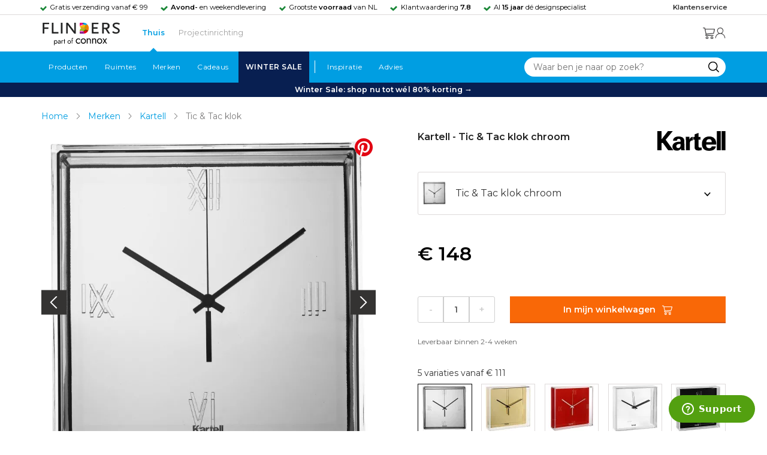

--- FILE ---
content_type: text/html; charset=utf-8
request_url: https://www.flinders.nl/tic-tac?c=28370
body_size: 52050
content:
<!DOCTYPE html>
<html xmlns="http://www.w3.org/1999/xhtml" xml:lang="nl-nl" lang="nl-nl">
    <head>
        <meta http-equiv="Content-Type" content="text/html; charset=utf-8"/>
<title>Kartell Tic &amp; Tac klok chroom | Flinders</title>
<meta name="description" content="Tic &amp; Tac klok chroom van Kartell is ontworpen door Philippe Starck | Tik tak, tik tak, tik tak&amp;hellip; Horen wij daar het geluid van een klokje. Jazeker! En…"/>
        <link href="https://www.flinders.nl/tic-tac?c=28370" hreflang="nl-nl" rel="alternate"/>
        <link href="https://www.flinders.be/tic-tac?c=28370" hreflang="nl-be" rel="alternate"/>
<meta http-equiv="X-UA-Compatible" content="IE=edge,chrome=1"/>
<meta name="viewport" content="width=device-width,initial-scale=1.0,user-scalable=yes"/>
<meta property="fb:app_id" content="402118530607354"/>
    <link rel="shortcut icon" href="/favicon.ico">
    <link rel="icon" sizes="16x16 32x32 64x64" href="https://www.flinders.nl/skin/frontend/responsive/default/favicon.ico">
    <link rel="icon" type="image/png" sizes="196x196" href="https://www.flinders.nl/skin/frontend/responsive/default/favicon.ico">
    <link rel="icon" type="image/png" sizes="160x160" href="https://www.flinders.nl/skin/frontend/responsive/default/favicon.ico">
    <link rel="icon" type="image/png" sizes="96x96" href="https://www.flinders.nl/skin/frontend/responsive/default/favicon.ico">
    <link rel="icon" type="image/png" sizes="64x64" href="https://www.flinders.nl/skin/frontend/responsive/default/favicon.ico">
    <link rel="icon" type="image/png" sizes="32x32" href="https://www.flinders.nl/skin/frontend/responsive/default/favicon.ico">
    <link rel="icon" type="image/png" sizes="16x16" href="https://www.flinders.nl/skin/frontend/responsive/default/favicon.ico">
    <link rel="apple-touch-icon" href="https://www.flinders.nl/skin/frontend/responsive/default/favicon.ico">
    <link rel="apple-touch-icon" sizes="114x114" href="https://www.flinders.nl/skin/frontend/responsive/default/favicon.ico">
    <link rel="apple-touch-icon" sizes="72x72" href="https://www.flinders.nl/skin/frontend/responsive/default/favicon.ico">
    <link rel="apple-touch-icon" sizes="144x144" href="https://www.flinders.nl/skin/frontend/responsive/default/favicon.ico">
    <link rel="apple-touch-icon" sizes="60x60" href="https://www.flinders.nl/skin/frontend/responsive/default/favicon.ico">
    <link rel="apple-touch-icon" sizes="120x120" href="https://www.flinders.nl/skin/frontend/responsive/default/favicon.ico">
    <link rel="apple-touch-icon" sizes="76x76" href="https://www.flinders.nl/skin/frontend/responsive/default/favicon.ico">
    <link rel="apple-touch-icon" sizes="152x152" href="https://www.flinders.nl/skin/frontend/responsive/default/favicon.ico">
    <link rel="apple-touch-icon" sizes="180x180" href="https://www.flinders.nl/skin/frontend/responsive/default/favicon.ico">
    <meta name="msapplication-TileColor" content="#FFFFFF">
    <meta name="msapplication-TileImage" content="https://www.flinders.nl/skin/frontend/responsive/default/favicon.ico">
    <meta name="msapplication-config" content="https://www.flinders.nl/browserconfig.xml">
<link rel="search" type="application/opensearchdescription+xml" href="/opensearch/nl-nl/opensearch.xml" title="Flinders Zoeken">
<link rel="stylesheet" href="https://www.flinders.nl/media/css_secure/2ee74cd52f68fc831e13fe4172959788.css" media="all"/>
<script defer data-footer-js-skip="1" type="text/javascript" src="https://www.flinders.nl/media/js/78b214fa686bc1d4a36ff4af7898253d.js"></script>
<link rel="canonical" href="https://www.flinders.nl/tic-tac?c=28370"/>

                            
                                <link rel="preconnect" href="https://fonts.googleapis.com">
                                <link rel="preconnect" href="https://fonts.gstatic.com" crossorigin>
                                <link rel="preload" as="style" href="https://fonts.googleapis.com/css2?family=Montserrat:wght@400;600&display=swap">
                                <link rel="stylesheet" media="print" href="https://fonts.googleapis.com/css2?family=Montserrat:wght@400;600&display=swap" onload="this.onload=null; this.media='all'">
                                <noscript>
                                    <link rel="stylesheet" href="https://fonts.googleapis.com/css2?family=Montserrat:wght@400;600&display=swap">
                                </noscript>
                            
                        <style>body #header>navigation-searchbar-container>site-container>navigation-searchbar-content>navigation-menu-container>navigation-menu-default>ul>li.navigation-sale>a{background-color:#081f51;color:#fff}body #header>site-container>logo-icon-content>label.navigation-hamburger-container>navigation-hamburger-content>ul>li.navigation-sale>label{background-color:#081f51;color:#fff}body #header>navigation-searchbar-container>site-container>navigation-searchbar-content>navigation-menu-container>navigation-menu-default>ul>li.navigation-sale>a:hover{background-color:#fff;color:#000}body #header>site-container>logo-icon-content>label.navigation-hamburger-container>navigation-hamburger-content>ul>li.navigation-sale>label:hover{background-color:#fff;color:#000}</style>

<!-- Pinterest Tag -->
<noscript>
    <img height="1" width="1" style="display:none;" alt="" src="https://ct.pinterest.com/v3/?event=init&tid=2614252429539&noscript=1"/>
</noscript>
<!-- end Pinterest Tag -->
<script data-footer-js-skip="1" type="text/javascript">window._sqzl=window._sqzl||[];</script>
    <meta property="og:title" content="Tic &amp; Tac klok chroom | Kartell"/>
    <meta property="og:image" content="https://www.flinders.nl/media/catalog/product/cache/1/image/9df78eab33525d08d6e5fb8d27136e95/k/a/kartell-tic-tac-klok3.jpg"/>
    <meta property="og:url" content="https://www.flinders.nl/tic-tac?c=28370"/>
    <meta property="og:type" content="product"/>
    </head>

    <body class="catalog-product-view catalog-product-view product-tic-tac categorypath-wonen-woonaccessoires-klokken category-klokken" data-state="/flinders/state/sync">
        <header id="header">
    <header-usp>
    <site-container-wide>
        <header-usp-content>
            <ul class="usp-list">
                                    <li class="usp-item active">
                        Gratis verzending vanaf € 99                    </li>
                                        <li class="usp-item ">
                        <strong>Avond-</strong> en weekendlevering                    </li>
                                        <li class="usp-item ">
                        Grootste <strong>voorraad</strong> van NL                    </li>
                                        <li class="usp-item ">
                        Klantwaardering  <strong>7.8</strong>                    </li>
                                        <li class="usp-item ">
                        Al <strong>15 jaar</strong> dé designspecialist                    </li>
                                </ul>
            <a class="customer-service" href="/klantadvies">
                <strong>Klantenservice</strong>
            </a>
        </header-usp-content>
    </site-container-wide>
</header-usp>
    <site-container>
        <logo-icon-content>
            <label class="hamburger-icon" for="main-hamburger-button">Menu</label>
<input id="main-hamburger-button" type="checkbox">
<label for="main-hamburger-button" class="navigation-hamburger-container">
    <navigation-hamburger-content>
        <span>Menu</span>
        <ul class="navigation-content">
                            <li class="navigation-products">
                    <label for="navigation-products">
                        Producten                    </label>
                    <input type="checkbox" id="navigation-products">
                    <ul>
                        <li>
                            <label for="navigation-products" class="menu-button">
                                Terug naar hoofdmenu                            </label>
                        </li>
                        <li>
                            <label class="menu-title">
                                <a href="https://www.flinders.nl/wonen-producten">
                                    Producten                                </a>
                            </label>
                        </li>
                                                    <li>
                                <label for="Verlichting">
                                    Verlichting                                </label>
                            </li>
                            <input type="checkbox" id="Verlichting">
                            <ul class="sub-navigation-list">
                                <li>
                                    <label class="menu-button" for="Verlichting">
                                        Terug naar Producten                                    </label>
                                </li>
                                <li>
                                    <label class="menu-title">
                                        <a href="https://www.flinders.nl/wonen-verlichting">
                                            Verlichting                                        </a>
                                    </label>
                                </li>
                                                                                                                                                                                                                                                                
                                        <li>
                                                                                        <label for="Binnenverlichting" class="sub-navigation-header">
                                                    Binnenverlichting                                                </label>
                                                                                                                                <input type="checkbox" id="Binnenverlichting">
                                        <ul>
                                        <li>
                                            <label for="Binnenverlichting" class="menu-button">
                                                Terug naar Verlichting                                            </label>
                                        </li>
                                        <li>
                                            <label class="menu-title">
                                                <a href="https://www.flinders.nl/wonen-binnenverlichting">
                                                    Binnenverlichting                                                </a>
                                            </label>
                                        </li>
                                                                                    <li>
                                                <a href="https://www.flinders.nl/wonen-hanglampen">
                                                    Hanglampen                                                </a>
                                            </li>
                                                                                    <li>
                                                <a href="https://www.flinders.nl/wonen-vloerlampen">
                                                    Vloerlampen                                                </a>
                                            </li>
                                                                                    <li>
                                                <a href="https://www.flinders.nl/wonen-booglampen">
                                                    Booglampen                                                </a>
                                            </li>
                                                                                    <li>
                                                <a href="https://www.flinders.nl/wonen-wandlampen">
                                                    Wandlampen                                                </a>
                                            </li>
                                                                                    <li>
                                                <a href="https://www.flinders.nl/wonen-tafellampen">
                                                    Tafellampen                                                </a>
                                            </li>
                                                                                    <li>
                                                <a href="https://www.flinders.nl/wonen-bureaulampen">
                                                    Bureaulampen                                                </a>
                                            </li>
                                                                                    <li>
                                                <a href="https://www.flinders.nl/wonen-plafondlampen">
                                                    Plafondlampen                                                </a>
                                            </li>
                                                                                    <li>
                                                <a href="https://www.flinders.nl/wonen-spots">
                                                    Spotjes                                                </a>
                                            </li>
                                                                                    <li>
                                                <a href="https://www.flinders.nl/wonen-kroonluchters">
                                                    Kroonluchters                                                </a>
                                            </li>
                                                                                    <li>
                                                <a href="https://www.flinders.nl/binnenverlichting-badkamerlampen">
                                                    Badkamerlampen                                                </a>
                                            </li>
                                                                                    <li>
                                                <a href="https://www.flinders.nl/wonen-lichtbronnen">
                                                    Lichtbronnen                                                </a>
                                            </li>
                                                                                    <li>
                                                <a href="https://www.flinders.nl/wonen-verlichting-kinderlampen">
                                                    Kinderlampen                                                </a>
                                            </li>
                                                                                    <li>
                                                <a href="https://www.flinders.nl/rail-verlichting">
                                                    Railverlichting                                                </a>
                                            </li>
                                                                                    <li>
                                                <a href="https://www.flinders.nl/akoestische-verlichting">
                                                    Akoestische verlichting                                                </a>
                                            </li>
                                                                                    <li>
                                                <a href="https://www.flinders.nl/wonen-lamponderdelen">
                                                    Lamponderdelen                                                </a>
                                            </li>
                                                                                                                                                                                                                                                                                                                                                                <li class="item-all">
                                                        <a href="/wonen-binnenverlichting">
                                                            Alle Binnenverlichting                                                        </a>
                                                    </li>
                                                                                                                                                                                                                        </ul>
                                            </li>
                                                                                                                                                                                                                                                                                                                                                                    <li class="item-sub">
                                                <a href="/duurzaam-design?categorie2=Verlichting">
                                                    Duurzamere verlichting                                                </a>
                                            </li>
                                                                                                                                                                                                                                                                                                                                                    
                                        <li>
                                                                                        <label for="Buitenverlichting" class="sub-navigation-header">
                                                    Buitenverlichting                                                </label>
                                                                                                                                <input type="checkbox" id="Buitenverlichting">
                                        <ul>
                                        <li>
                                            <label for="Buitenverlichting" class="menu-button">
                                                Terug naar Verlichting                                            </label>
                                        </li>
                                        <li>
                                            <label class="menu-title">
                                                <a href="https://www.flinders.nl/wonen-buitenverlichting">
                                                    Buitenverlichting                                                </a>
                                            </label>
                                        </li>
                                                                                    <li>
                                                <a href="https://www.flinders.nl/wonen-buiten-tafellampen">
                                                    Buitentafellampen                                                </a>
                                            </li>
                                                                                    <li>
                                                <a href="https://www.flinders.nl/wonen-buiten-wandlampen">
                                                    Buitenwandlampen                                                </a>
                                            </li>
                                                                                    <li>
                                                <a href="https://www.flinders.nl/wonen-buiten-vloerlampen">
                                                    Staande lampen buiten                                                </a>
                                            </li>
                                                                                    <li>
                                                <a href="https://www.flinders.nl/wonen-buiten-plafondlampen">
                                                    Plafondlampen buiten                                                </a>
                                            </li>
                                                                                                                                                                                                                                                                                                                                                                <li class="item-all">
                                                        <a href="/wonen-buitenverlichting">
                                                            Alle Buitenverlichting                                                        </a>
                                                    </li>
                                                                                                                                                                                                                        </ul>
                                            </li>
                                                                                                                                                                                                                                                                                                                                                                    <li class="item-sub">
                                                <a href="/duurzaam-design?categorie2=Verlichting">
                                                    Duurzamere verlichting                                                </a>
                                            </li>
                                                                                                                                                                                </ul>
                                                    <li>
                                <label for="Meubels">
                                    Meubels                                </label>
                            </li>
                            <input type="checkbox" id="Meubels">
                            <ul class="sub-navigation-list">
                                <li>
                                    <label class="menu-button" for="Meubels">
                                        Terug naar Producten                                    </label>
                                </li>
                                <li>
                                    <label class="menu-title">
                                        <a href="https://www.flinders.nl/wonen-woonkamer">
                                            Meubels                                        </a>
                                    </label>
                                </li>
                                                                                                                                                                                                                                                                
                                        <li>
                                                                                        <label for="Stoelen" class="sub-navigation-header">
                                                    Stoelen                                                </label>
                                                                                                                                <input type="checkbox" id="Stoelen">
                                        <ul>
                                        <li>
                                            <label for="Stoelen" class="menu-button">
                                                Terug naar Meubels                                            </label>
                                        </li>
                                        <li>
                                            <label class="menu-title">
                                                <a href="https://www.flinders.nl/wonen-stoelen">
                                                    Stoelen                                                </a>
                                            </label>
                                        </li>
                                                                                    <li>
                                                <a href="https://www.flinders.nl/wonen-stoelen-eetkamerstoelen">
                                                    Eetkamerstoelen                                                </a>
                                            </li>
                                                                                    <li>
                                                <a href="https://www.flinders.nl/wonen-stoelen-barkrukken">
                                                    Barkrukken                                                </a>
                                            </li>
                                                                                    <li>
                                                <a href="https://www.flinders.nl/wonen-stoelen-fauteuils">
                                                    Fauteuils                                                </a>
                                            </li>
                                                                                    <li>
                                                <a href="https://www.flinders.nl/wonen-werkkamer-bureaustoelen">
                                                    Bureaustoelen                                                </a>
                                            </li>
                                                                                    <li>
                                                <a href="https://www.flinders.nl/wonen-tuin-tuinstoelen">
                                                    Tuinstoelen                                                </a>
                                            </li>
                                                                                                                                                                                                                                                                                                                                                                <li class="item-all">
                                                        <a href="/wonen-stoelen">
                                                            Alle Stoelen                                                        </a>
                                                    </li>
                                                                                                                                                                                                                        </ul>
                                            </li>
                                                                                                                                                                                                    
                                        <li>
                                                                                        <label for="Banken" class="sub-navigation-header">
                                                    Banken                                                </label>
                                                                                                                                <input type="checkbox" id="Banken">
                                        <ul>
                                        <li>
                                            <label for="Banken" class="menu-button">
                                                Terug naar Meubels                                            </label>
                                        </li>
                                        <li>
                                            <label class="menu-title">
                                                <a href="https://www.flinders.nl/wonen-banken-banken">
                                                    Banken                                                </a>
                                            </label>
                                        </li>
                                                                                    <li>
                                                <a href="https://www.flinders.nl/banken-zitbanken">
                                                    Zitbanken                                                </a>
                                            </li>
                                                                                    <li>
                                                <a href="https://www.flinders.nl/wonen-banken-hoekbanken">
                                                    Hoekbanken                                                </a>
                                            </li>
                                                                                    <li>
                                                <a href="https://www.flinders.nl/wonen-tuin-tuinbanken">
                                                    Tuinbanken                                                </a>
                                            </li>
                                                                                    <li>
                                                <a href="https://www.flinders.nl/banken-slaapbanken">
                                                    Slaapbanken                                                </a>
                                            </li>
                                                                                                                                                                                                                                                </ul>
                                            </li>
                                                                                                                                                                                                    
                                        <li>
                                                                                        <label for="Bedden" class="sub-navigation-header">
                                                    Bedden                                                </label>
                                                                                                                                <input type="checkbox" id="Bedden">
                                        <ul>
                                        <li>
                                            <label for="Bedden" class="menu-button">
                                                Terug naar Meubels                                            </label>
                                        </li>
                                        <li>
                                            <label class="menu-title">
                                                <a href="https://www.flinders.nl/wonen-slaapkamer-bedden">
                                                    Bedden                                                </a>
                                            </label>
                                        </li>
                                                                                    <li>
                                                <a href="https://www.flinders.nl/wonen-slaapkamer-tweepersoonsbedden">
                                                    Tweepersoonsbedden                                                </a>
                                            </li>
                                                                                    <li>
                                                <a href="https://www.flinders.nl/wonen-kinderkamer-kinderbedden">
                                                    Kinderbedden                                                </a>
                                            </li>
                                                                                                                                                                                                                                                                                                                                                                <li class="item-all">
                                                        <a href="/wonen-slaapkamer-bedden">
                                                            Alle Bedden                                                        </a>
                                                    </li>
                                                                                                                                                                                                                        </ul>
                                            </li>
                                                                                                                                                                                                    
                                        <li>
                                                                                        <a class="sub-navigation-header" href="https://www.flinders.nl/wonen-kantoor-inrichting">
                                                    Kantoorinrichting                                                </a>
                                                                                                                                </li>
                                                                                                                                                                                                                                                                                                                                                                                                                                                                                                                                                                                                                        
                                        <li>
                                                                                        <label for="Tafels" class="sub-navigation-header">
                                                    Tafels                                                </label>
                                                                                                                                <input type="checkbox" id="Tafels">
                                        <ul>
                                        <li>
                                            <label for="Tafels" class="menu-button">
                                                Terug naar Meubels                                            </label>
                                        </li>
                                        <li>
                                            <label class="menu-title">
                                                <a href="https://www.flinders.nl/wonen-tafels">
                                                    Tafels                                                </a>
                                            </label>
                                        </li>
                                                                                    <li>
                                                <a href="https://www.flinders.nl/wonen-tafels-eettafels">
                                                    Eettafels                                                </a>
                                            </li>
                                                                                    <li>
                                                <a href="https://www.flinders.nl/wonen-tafels-salontafels">
                                                    Salontafels                                                </a>
                                            </li>
                                                                                    <li>
                                                <a href="https://www.flinders.nl/wonen-tafels-bijzettafels">
                                                    Bijzettafels                                                </a>
                                            </li>
                                                                                    <li>
                                                <a href="https://www.flinders.nl/wonen-tuin-tuintafels">
                                                    Tuintafels                                                </a>
                                            </li>
                                                                                    <li>
                                                <a href="https://www.flinders.nl/wonen-tafels-bureaus">
                                                    Bureaus                                                </a>
                                            </li>
                                                                                    <li>
                                                <a href="https://www.flinders.nl/wonen-tafels-sidetables-wandtafels">
                                                    Sidetables                                                </a>
                                            </li>
                                                                                    <li>
                                                <a href="https://www.flinders.nl/wonen-tafels-trolleys">
                                                    Trolleys                                                </a>
                                            </li>
                                                                                                                                                                                                                                                                                                                                                                <li class="item-all">
                                                        <a href="/wonen-tafels">
                                                            Alle Tafels                                                        </a>
                                                    </li>
                                                                                                                                                                                                                        </ul>
                                            </li>
                                                                                                                                                                                                    
                                        <li>
                                                                                        <label for="Kasten" class="sub-navigation-header">
                                                    Kasten                                                </label>
                                                                                                                                <input type="checkbox" id="Kasten">
                                        <ul>
                                        <li>
                                            <label for="Kasten" class="menu-button">
                                                Terug naar Meubels                                            </label>
                                        </li>
                                        <li>
                                            <label class="menu-title">
                                                <a href="https://www.flinders.nl/wonen-kasten">
                                                    Kasten                                                </a>
                                            </label>
                                        </li>
                                                                                    <li>
                                                <a href="https://www.flinders.nl/wonen-kasten-dressoirs">
                                                    Dressoirs                                                </a>
                                            </li>
                                                                                    <li>
                                                <a href="https://www.flinders.nl/wonen-kasten-wandkasten">
                                                    Wandkasten                                                </a>
                                            </li>
                                                                                    <li>
                                                <a href="https://www.flinders.nl/wonen-kasten-boekenkasten">
                                                    Boekenkasten                                                </a>
                                            </li>
                                                                                                                                                                                                                                                                                                                                                                <li class="item-all">
                                                        <a href="/wonen-kasten">
                                                            Alle Kasten                                                        </a>
                                                    </li>
                                                                                                                                                                                                                        </ul>
                                            </li>
                                                                                                                                                                                                                                                                                                                                                                    <li class="item-sub">
                                                <a href="/duurzaam-design?categorie2=Meubels">
                                                    Duurzamere meubels                                                </a>
                                            </li>
                                                                                                                                                                                                                    <li class="item-sub">
                                                <a href="/wonen-tuin">
                                                     Tuinmeubels                                                </a>
                                            </li>
                                                                                                                                                                                </ul>
                                                    <li>
                                <label for="Accessoires">
                                    Accessoires                                </label>
                            </li>
                            <input type="checkbox" id="Accessoires">
                            <ul class="sub-navigation-list">
                                <li>
                                    <label class="menu-button" for="Accessoires">
                                        Terug naar Producten                                    </label>
                                </li>
                                <li>
                                    <label class="menu-title">
                                        <a href="https://www.flinders.nl/accessoires">
                                            Accessoires                                        </a>
                                    </label>
                                </li>
                                                                                                                                                                                                                                                                
                                        <li>
                                                                                        <label for="Woonaccessoires" class="sub-navigation-header">
                                                    Woonaccessoires                                                </label>
                                                                                                                                <input type="checkbox" id="Woonaccessoires">
                                        <ul>
                                        <li>
                                            <label for="Woonaccessoires" class="menu-button">
                                                Terug naar Accessoires                                            </label>
                                        </li>
                                        <li>
                                            <label class="menu-title">
                                                <a href="https://www.flinders.nl/wonen-woonaccessoires">
                                                    Woonaccessoires                                                </a>
                                            </label>
                                        </li>
                                                                                    <li>
                                                <a href="https://www.flinders.nl/wonen-tuin-plantenbakken">
                                                    Bloempotten                                                </a>
                                            </li>
                                                                                    <li>
                                                <a href="https://www.flinders.nl/wonen-woonaccessoires-kandelaars">
                                                    Kaarsen & kandelaars                                                </a>
                                            </li>
                                                                                    <li>
                                                <a href="https://www.flinders.nl/wonen-hal-kapstokken">
                                                    Kapstokken                                                </a>
                                            </li>
                                                                                    <li>
                                                <a href="https://www.flinders.nl/wonen-woonaccessoires-sierkussens">
                                                    Sierkussens                                                </a>
                                            </li>
                                                                                    <li>
                                                <a href="https://www.flinders.nl/wonen-woonaccessoires-vazen">
                                                    Vazen                                                </a>
                                            </li>
                                                                                    <li>
                                                <a href="https://www.flinders.nl/wonen-accessoires-woonaccessoires-vloerkleden">
                                                    Vloerkleden                                                </a>
                                            </li>
                                                                                                                                                                                                                                                                                                                                                                <li class="item-all">
                                                        <a href="/wonen-accessoires">
                                                            Alle Woonaccessoires                                                        </a>
                                                    </li>
                                                                                                                                                                                                                        </ul>
                                            </li>
                                                                                                                                                                                                    
                                        <li>
                                                                                        <label for="Badkameraccessoires" class="sub-navigation-header">
                                                    Badkameraccessoires                                                </label>
                                                                                                                                <input type="checkbox" id="Badkameraccessoires">
                                        <ul>
                                        <li>
                                            <label for="Badkameraccessoires" class="menu-button">
                                                Terug naar Accessoires                                            </label>
                                        </li>
                                        <li>
                                            <label class="menu-title">
                                                <a href="https://www.flinders.nl/wonen-badkamer-design">
                                                    Badkameraccessoires                                                </a>
                                            </label>
                                        </li>
                                                                                    <li>
                                                <a href="https://www.flinders.nl/wonen-badkamer-badtextiel-design">
                                                    Badtextiel                                                </a>
                                            </li>
                                                                                    <li>
                                                <a href="https://www.flinders.nl/badkamer-prullenbakken-design">
                                                    Prullenbakken                                                </a>
                                            </li>
                                                                                    <li>
                                                <a href="https://www.flinders.nl/wonen-badkamer-toiletaccessoires-design">
                                                    Toiletaccessoires                                                </a>
                                            </li>
                                                                                                                                                                                                                                                                                                                                                                <li class="item-all">
                                                        <a href="/wonen-badkamer-design">
                                                            Alle badkameraccessoires                                                        </a>
                                                    </li>
                                                                                                                                                                                                                        </ul>
                                            </li>
                                                                                                                                                                                                    
                                        <li>
                                                                                        <label for="Slaapkameraccessoires" class="sub-navigation-header">
                                                    Slaapkameraccessoires                                                </label>
                                                                                                                                <input type="checkbox" id="Slaapkameraccessoires">
                                        <ul>
                                        <li>
                                            <label for="Slaapkameraccessoires" class="menu-button">
                                                Terug naar Accessoires                                            </label>
                                        </li>
                                        <li>
                                            <label class="menu-title">
                                                <a href="https://www.flinders.nl/slaapkamer-accessoires">
                                                    Slaapkameraccessoires                                                </a>
                                            </label>
                                        </li>
                                                                                    <li>
                                                <a href="https://www.flinders.nl/wonen-slaapkamer-bedspreien">
                                                    Bedspreien & plaids                                                </a>
                                            </li>
                                                                                    <li>
                                                <a href="https://www.flinders.nl/accessoires-slaapkamer-dekbedovertrekken">
                                                    Beddengoed                                                </a>
                                            </li>
                                                                                                                                                                                                                                                                                                                                                                <li class="item-all">
                                                        <a href="/slaapkamer-accessoires">
                                                            Alle slaapkameraccessoires                                                        </a>
                                                    </li>
                                                                                                                                                                                                                        </ul>
                                            </li>
                                                                                                                                                                                                    
                                        <li>
                                                                                        <a class="sub-navigation-header" href="https://www.flinders.nl/wonen-accessoires-huisdieraccessoires">
                                                    Huisdieraccessoires                                                </a>
                                                                                                                                </li>
                                                                                                                                                                                                                                                                                                                        
                                        <li>
                                                                                        <a class="sub-navigation-header" href="https://www.flinders.nl/wonen-accessoires-travel-onderweg">
                                                    Onderweg                                                </a>
                                                                                                                                </li>
                                                                                                                                                                                                                                                                                                                                                                                                                                                                                                                                                                                                                        
                                        <li>
                                                                                        <label for="Wanddecoratie" class="sub-navigation-header">
                                                    Wanddecoratie                                                </label>
                                                                                                                                <input type="checkbox" id="Wanddecoratie">
                                        <ul>
                                        <li>
                                            <label for="Wanddecoratie" class="menu-button">
                                                Terug naar Accessoires                                            </label>
                                        </li>
                                        <li>
                                            <label class="menu-title">
                                                <a href="https://www.flinders.nl/wonen-woonaccessoires-wanddecoratie">
                                                    Wanddecoratie                                                </a>
                                            </label>
                                        </li>
                                                                                    <li>
                                                <a href="https://www.flinders.nl/wonen-accessoires-posters-schilderijen">
                                                    Posters & schilderijen                                                </a>
                                            </li>
                                                                                    <li>
                                                <a href="https://www.flinders.nl/wonen-woonaccessoires-spiegels">
                                                    Spiegels                                                </a>
                                            </li>
                                                                                    <li>
                                                <a href="https://www.flinders.nl/wonen-accessoires-wandplanken">
                                                    Wandplanken                                                </a>
                                            </li>
                                                                                                                                                                                                                                                                                                                                                                <li class="item-all">
                                                        <a href="/wonen-woonaccessoires-wanddecoratie">
                                                            Alle wanddecoratie                                                        </a>
                                                    </li>
                                                                                                                                                                                                                        </ul>
                                            </li>
                                                                                                                                                                                                    
                                        <li>
                                                                                        <label for="Koken & tafelen" class="sub-navigation-header">
                                                    Koken & tafelen                                                </label>
                                                                                                                                <input type="checkbox" id="Koken & tafelen">
                                        <ul>
                                        <li>
                                            <label for="Koken & tafelen" class="menu-button">
                                                Terug naar Accessoires                                            </label>
                                        </li>
                                        <li>
                                            <label class="menu-title">
                                                <a href="https://www.flinders.nl/wonen-tafelaccessoires">
                                                    Koken & tafelen                                                </a>
                                            </label>
                                        </li>
                                                                                    <li>
                                                <a href="https://www.flinders.nl/wonen-tafelaccessoires-dienbladen">
                                                    Dienbladen & snijplanken                                                </a>
                                            </li>
                                                                                    <li>
                                                <a href="https://www.flinders.nl/wonen-tafelaccessoires-glazen-en-mokken">
                                                    Glazen                                                </a>
                                            </li>
                                                                                    <li>
                                                <a href="https://www.flinders.nl/wonen-tafelaccessoires-karaffen">
                                                    Karaffen                                                </a>
                                            </li>
                                                                                    <li>
                                                <a href="https://www.flinders.nl/wonen-tafelaccessoires-koffiepotten-perculators">
                                                    Koffiemakers                                                </a>
                                            </li>
                                                                                    <li>
                                                <a href="https://www.flinders.nl/accessoires-tafelaccessoires-peper-zoutmolens">
                                                    Peper- en zoutmolens                                                </a>
                                            </li>
                                                                                                                                                                                                                                                                                                                                                                <li class="item-all">
                                                        <a href="/wonen-tafelaccessoires">
                                                            Alle Koken &amp; tafelen                                                        </a>
                                                    </li>
                                                                                                                                                                                                                        </ul>
                                            </li>
                                                                                                                                                                                                    
                                        <li>
                                                                                        <label for="Servies" class="sub-navigation-header">
                                                    Servies                                                </label>
                                                                                                                                <input type="checkbox" id="Servies">
                                        <ul>
                                        <li>
                                            <label for="Servies" class="menu-button">
                                                Terug naar Accessoires                                            </label>
                                        </li>
                                        <li>
                                            <label class="menu-title">
                                                <a href="https://www.flinders.nl/wonen-tafelaccessoires-servies">
                                                    Servies                                                </a>
                                            </label>
                                        </li>
                                                                                    <li>
                                                <a href="https://www.flinders.nl/wonen-servies-borden">
                                                    Borden                                                </a>
                                            </li>
                                                                                    <li>
                                                <a href="https://www.flinders.nl/wonen-servies-mokken-kopjes">
                                                    Mokken & kopjes                                                </a>
                                            </li>
                                                                                    <li>
                                                <a href="https://www.flinders.nl/wonen-servies-kommen">
                                                    Schaaltjes & kommen                                                </a>
                                            </li>
                                                                                    <li>
                                                <a href="https://www.flinders.nl/wonen-tafelaccessoires-schalen">
                                                    Schalen                                                </a>
                                            </li>
                                                                                                                                                                                                                                                                                                                                                                <li class="item-all">
                                                        <a href="/wonen-tafelaccessoires-servies">
                                                            Alle servies                                                        </a>
                                                    </li>
                                                                                                                                                                                                                        </ul>
                                            </li>
                                                                                                                                                                                                                                                                                                                                                                    <li class="item-sub">
                                                <a href="/duurzaam-design?categorie2=Accessoires">
                                                    Duurzamere accessoires                                                </a>
                                            </li>
                                                                                                                                                                                </ul>
                                                <li>
    <label for="custom-navigation">Tuin</label>
</li>
<input type="checkbox" id="custom-navigation">
<ul class="sub-navigation-list">
    <li>
        <label class="menu-button" for="custom-navigation">
            Terug naar Producten        </label>
    </li>
    <li>
        <label class="menu-title"><a href="/wonen-tuin">Tuin</a></label>
    </li>
    <li>
        <label for="tuinmeubelen" class="sub-navigation-header">
            Tuinmeubelen
        </label>
        <input type="checkbox" id="tuinmeubelen">
        <ul>
            <li><label for="tuinmeubelen" class="menu-button">Terug naar Tuinmeubelen</label></li>
            <li><label class="menu-title"><a href="/wonen-tuin?garden_furniture=Meubels">Tuinmeubelen</a></label></li>
            <li><a href="/wonen-tuin-tuinstoelen-1">Tuinstoelen</a></li>
            <li><a href="/tuin-fauteuils">Tuin Fauteuils</a></li>
            <li><a href="/tuin-tuintafels">Tuintafels</a></li>
            <li><a href="/tuin-tuinbanken">Tuinbanken</a></li>
            <li><a href="/wonen-tuin-loungebanken">Loungesets</a></li>
            <li><a href="/wonen-tuin-tuinsets">Tuinsets</a></li>
            <li><a href="/wonen-tuin-hangmatten">Hangmatten</a></li>
            <li class="item-all"><a href="/wonen-tuin?garden_furniture=Meubels">Alle Tuinmeubelen</a></li>
        </ul>
        <label for="buitenverlichting" class="sub-navigation-header">
            Buitenverlichting
        </label>
        <input type="checkbox" id="buitenverlichting">
        <ul>
            <li><label for="buitenverlichting" class="menu-button">Terug naar Buitenverlichting</label></li>
            <li><label class="menu-title"><a href="/wonen-buitenverlichting">Buitenverlichting</a></label></li>
            <li><a href="/tuin-wandlampen">Wandlampen buiten</a></li>
            <li><a href="/tuin-tafellampen">Tafellampen buiten</a></li>
            <li><a href="/tuin-vloerlampen">Vloerlampen buiten</a></li>
            <li class="item-all"><a href="/wonen-buitenverlichting">Alle Buitenverlichting</a></li>
        </ul>
        <label for="tuinaccessoires" class="sub-navigation-header">
            Tuinaccessoires
        </label>
        <input type="checkbox" id="tuinaccessoires">
        <ul>
            <li><label for="tuinaccessoires" class="menu-button">Terug naar Tuinaccessoires</label></li>
            <li><label class="menu-title"><a href="/wonen-tuin-tuin-accessoires">Tuinaccessoires</a></label></li>
            <li><a href="/tuin-plantenbakken">Plantenbakken</a></li>
            <li><a href="/wonen-tuin-parasols">Parasols</a></li>
            <li><a href="/wonen-tuin-tuinkussens">Tuinkussens</a></li>
            <li><a href="/wonen-tuin-buitenkleden">Buitenkleden</a></li>
            <li><a href="/wonen-tuin-hottubs">Hottubs</a></li>
            <li class="item-all"><a href="/wonen-tuin-tuin-accessoires">Alle Tuinaccessoires</a></li>
        </ul>
    </li>
</ul>
                        <li>
                            <a href="/categorieen">
                                Alle productsoorten                            </a>
                        </li>
                    </ul>
                </li>
                <li class="navigation-spaces">
                    <label for="navigation-spaces">
                        Ruimtes                    </label>
                    <input type="checkbox" id="navigation-spaces">
                    <ul>
                        <li>
                            <label for="navigation-spaces" class="menu-button">
                                Terug naar hoofdmenu                            </label>
                        </li>
                        <li>
                            <label class="menu-title">
                                <a href="https://www.flinders.nl/ruimtes">
                                    Ruimtes                                </a>
                            </label>
                        </li>
                                                      <li class="visible-xs"><a href="/woonkamer">Woonkamer</a></li>
                        <li class="visible-xs"><a href="/eetkamer-keuken">Eetkamer</a></li>
                        <li class="visible-xs"><a href="/wonen-hal">Hal</a></li>
                        <li class="visible-xs"><a href="/wonen-werkkamer">Werkkamer</a></li>
                        <li class="visible-xs"><a href="/wonen-slaapkamer">Slaapkamer</a></li>
                        <li class="visible-xs"><a href="/wonen-kinderkamer">Kinderkamer</a></li>
                        <li class="visible-xs"><a href="/wonen-badkamer">Badkamer</a></li>
                        <li class="visible-xs"><a href="/wonen-tuin">Tuin</a></li>                                            </ul>
                </li>
                <li class="navigation-brands">
                    <label for="navigation-brands">
                        Merken                    </label>
                    <input type="checkbox" id="navigation-brands">
                    <ul>
                        <li>
                            <label for="navigation-brands" class="menu-button">
                                Terug naar hoofdmenu                            </label>
                        </li>
                        <li>
                            <label class="menu-title nav-forward">
                                <a href="https://www.flinders.nl/merken">
                                    Bekijk alle merken                                </a>
                            </label>
                        </li>
                        <navigation-top-brands>
                            <li><a href="https://www.flinders.nl/andtradition-design">&amp;Tradition</a></li><li><a href="https://www.flinders.nl/artemide-lampen">Artemide</a></li><li><a href="https://www.flinders.nl/audo-copenhagen">Audo Copenhagen</a></li><li><a href="https://www.flinders.nl/bolia">Bolia</a></li><li><a href="https://www.flinders.nl/dcw-editions">DCWéditions </a></li><li><a href="https://www.flinders.nl/fatboy">Fatboy</a></li><li><a href="https://www.flinders.nl/ferm-living-design">Ferm Living</a></li><li><a href="https://www.flinders.nl/fermob">Fermob</a></li><li><a href="https://www.flinders.nl/flos-lampen">Flos</a></li><li><a href="https://www.flinders.nl/foscarini-lampen">Foscarini</a></li><li><a href="https://www.flinders.nl/gubi">Gubi</a></li><li><a href="https://www.flinders.nl/hay-design">Hay</a></li><li><a href="https://www.flinders.nl/hkliving">HKliving</a></li><li><a href="https://www.flinders.nl/houe">HOUE</a></li><li><a href="https://www.flinders.nl/kartell-design">Kartell</a></li><li><a href="https://www.flinders.nl/louis-poulsen">Louis Poulsen</a></li><li><a href="https://www.flinders.nl/luceplan-lampen">Luceplan</a></li><li><a href="https://www.flinders.nl/moooi-design">Moooi</a></li><li><a href="https://www.flinders.nl/muuto-design">Muuto</a></li><li><a href="https://www.flinders.nl/normann-copenhagen-design">Normann Copenhagen</a></li><li><a href="https://www.flinders.nl/nuuck">Nuuck</a></li><li><a href="https://www.flinders.nl/petite-friture">Petite Friture</a></li><li><a href="https://www.flinders.nl/pols-potten">POLSPOTTEN</a></li><li><a href="https://www.flinders.nl/secto-design">Secto Design</a></li><li><a href="https://www.flinders.nl/string">String Furniture</a></li><li><a href="https://www.flinders.nl/studio-zondag">Studio Zondag</a></li><li><a href="https://www.flinders.nl/umage">Umage</a></li><li><a href="https://www.flinders.nl/vitra">Vitra</a></li><li><a href="https://www.flinders.nl/weltevree">Weltevree</a></li><li><a href="https://www.flinders.nl/zuiver">Zuiver</a></li>                        </navigation-top-brands>
                        <li>
                            <label class="menu-title">
                                <a href="/ontwerpers">
                                    Ontwerpers                                </a>
                            </label>
                        </li>
                    </ul>
                </li>
                                <li class="navigation-gifts">
                    <label for="navigation-gifts">
                        Cadeaus                    </label>
                    <input type="checkbox" id="navigation-gifts">
                    <ul>
                        <li>
                            <label for="navigation-gifts" class="menu-button">
                                Terug naar hoofdmenu                            </label>
                        </li>
                        <li>
                            <label class="menu-title">
                                <a href="/wonen-cadeaus">
                                    Cadeaus                                </a>
                            </label>
                        </li>
                                                <li class="visible-xs"><a href="/wonen-cadeaus-altijd-goed">Altijd goed</a></li>
                        <li class="visible-xs"><a href="/wonen-cadeaus-verhuizing">Nieuwe woning</a></li>
                        <li class="visible-xs"><a href="/wonen-cadeaus-huwelijk">Huwelijk</a></li>
                        <li class="visible-xs"><a href="/wonen-cadeaus-verjaardag">Verjaardag</a></li>
                        <li class="visible-xs"><a href="/wonen-cadeaus-geboorte">Geboorte</a></li>
                        <li class="visible-xs"><a href="/cadeaubon">Cadeaubonnen</a></li>
                     

<!---
                        <li class="visible-xs"><a href="/wonen-cadeaus-moederdag">Moederdag</a></li>
                        <li class="visible-xs"><a href="/wonen-cadeaus-vaderdag">Vaderdag</a></li>       
                        <li class="visible-xs"><a href="/wonen-cadeaus-feestdagen">Feestdagen</a></li>
--->                    </ul>
                </li>
                                <li class="navigation-sale">
                    <label for="navigation-sale">
                        WINTER SALE                    </label>
                    <input type="checkbox" id="navigation-sale">
                    <ul>
                        <li>
                            <label for="navigation-sale" class="menu-button">
                                Terug naar hoofdmenu                            </label>
                        </li>
                        <li>
                            <label class="menu-title nav-forward">
                                <a href="/sale-design-meubel-outlet">
                                    WINTER SALE                                </a>
                            </label>
                        </li>
                        <li>
                            <a href="/sale-design-meubel-outlet?categorie2=Meubels">Meubels</a>
                        </li>
                        <li>
                            <a href="/sale-design-meubel-outlet?categorie2=Verlichting">Verlichting</a>
                        </li>
                        <li>
                            <a href="/sale-design-meubel-outlet?categorie2=Accessoires">Accessoires</a>
                        </li>
                        <li>
                            <a href="/sale-outlet-tuin">Tuin</a>
                        </li>
                        <li>
                            <a class="red" href="/sale-design-meubel-outlet?discount_rate_group=50%25+en+meer&tweedekans-filter=Nee">Topdeals</a>
                        </li>
                                                                        <li>
                            <label class="non-url">
                                Promoties
                            </label>
                        </li>
                                                <li>
                            <a href="/ethnicraft">Ethnicraft: op alles -10%</a>
                        </li>
                                                <li>
                            <a href="https://www.flinders.nl/normann-copenhagen-design">Normann Copenhagen: op alles -20%</a>
                        </li>
                                                <li>
                            <a href="https://www.flinders.nl/louis-poulsen">Louis Poulsen: tot -27%</a>
                        </li>
                                                <li>
                            <a href="https://www.flinders.nl/string">String: tot -15%</a>
                        </li>
                                                <li>
                            <a href="https://www.flinders.nl/form-refine">Form & Refine: in de spotlight met -20%</a>
                        </li>
                                                                    </ul>
                </li>
                                    <li class="navigation-inspiration">
                        <label for="navigation-inspiration">
                            Inspiratie                        </label>
                        <input type="checkbox" id="navigation-inspiration">
                        <ul>
                            <li>
                                <label for="navigation-inspiration" class="menu-button">
                                    Terug naar hoofdmenu                                </label>
                            </li>
                            <li>
                                <label class="menu-title">
                                    <a href="https://www.flinders.nl/wooninspiratie">
                                        Inspiratie                                    </a>
                                </label>
                            </li>
                                                                                        <li>
                                    <a href="/wooninspiratie/inspiratiefotos">
                                        Inspiratiefoto's                                    </a>
                                </li>
                                                            <li>
                                    <a href="/wooninspiratie/trends">
                                        Trends                                    </a>
                                </li>
                                                            <li>
                                    <a href="/wooninspiratie/binnenkijken">
                                        Binnenkijken                                    </a>
                                </li>
                                                            <li>
                                    <a href="/wooninspiratie/woonstijlen">
                                        Woonstijlen                                    </a>
                                </li>
                                                            <li>
                                    <a href="/wooninspiratie/myflinders">
                                        #Myflinders                                    </a>
                                </li>
                                                            <li>
                                    <a href="/magazine">
                                        Flinders Magazine                                    </a>
                                </li>
                                                    </ul>
                    </li>
                                                    <li class="navigation-blog">
                        <label for="navigation-blog">
                            Advies                        </label>
                        <input type="checkbox" id="navigation-blog">
                        <ul>
                            <li>
                                <label for="navigation-blog" class="menu-button">
                                    Terug naar hoofdmenu                                </label>
                            </li>
                            <li>
                                <label class="menu-title">
                                    <a href="https://www.flinders.nl/adviesmodule">
                                        Advies                                    </a>
                                </label>
                            </li>
                                                            <li>
                                    <a href="/wooninspiratie/binnenkijken">
                                        Binnenkijken in de mooiste interieurs                                    </a>
                                </li>
                                                            <li>
                                    <a href="/adviesmodule/verlichting">
                                        Alles over verlichting                                    </a>
                                </li>
                                                            <li>
                                    <a href="/adviesmodule/indeling-styling">
                                        Indeling en styling                                    </a>
                                </li>
                                                            <li>
                                    <a href="/adviesmodule/trends">
                                        Woontrends                                     </a>
                                </li>
                                                            <li>
                                    <a href="/adviesmodule/onderhoud">
                                        Onderhoud                                    </a>
                                </li>
                                                            <li>
                                    <a href="/adviesmodule/keuzegids">
                                        Keuzegids                                    </a>
                                </li>
                                                            <li>
                                    <a href="/adviesmodule/kleuradvies">
                                        Kleuradvies                                    </a>
                                </li>
                                                    </ul>
                    </li>
                                                    <li class="navigation-office">
                        <a href="https://www.flinders.nl/kantoor">
                            Projectinrichting                        </a>
                    </li>
                                                                            </ul>
    </navigation-hamburger-content>
</label>
            <flinders-logo-container>
    <a href="https://www.flinders.nl" title="Flinders Design" class="logo-link">
        <img class="logo-image" width="165" height="30" src="/skin/frontend/responsive/default/img/flinderslogo_connox.svg" alt="Flinders Design">
    </a>
</flinders-logo-container>            <top-nav-component>
    <ul>
                    <li class="active">
                <a href="https://www.flinders.nl">Thuis</a>
            </li>
                    <li class="">
                <a href="https://www.flinders.nl/kantoor">Projectinrichting</a>
            </li>
            </ul>
</top-nav-component>            <flinders-icons-container>
    <div class="cart">
        <a href="https://www.flinders.nl/checkout/cart" title="Winkelwagen" class="cart-icon">
            <img src="https://www.flinders.nl/skin/frontend/responsive/default/img/header-cart.svg" height="20" width="20" alt="Winkelwagen" title="Winkelwagen">
            <span class="badge hidden" data-bind="data.cart.qty">?</span>
        </a>
        <div class="submenu hidden">
            <div class="cart-products">
                <cart-row>
                    <img src="">
                    <qty-name-price>
                        <a href="#">
                            <div class="product-name">
                                <span class="brand"></span>
                                <span class="product"></span>
                            </div>
                            <div class="product-price">
                                <span class="qty"></span>
                                <span class="price"></span>
                            </div>
                        </a>
                    </qty-name-price>
                    <cart-remove><a href="#"></a></cart-remove>
                </cart-row>
            </div>
            <div class="cart-info">
                <cart-subtotal>
                    <span>Subtotaal</span>
                    <span class="value"></span>
                </cart-subtotal>
                <go-to-cart>
                    <a href="https://www.flinders.nl/checkout/onepage" class="button-green">
                        <span>
                            Bestellen                        </span>
                    </a>
                    <a href="https://www.flinders.nl/checkout/cart">
                        <span>
                            Bekijk winkelwagen                        </span>
                    </a>
                    <span>
                        Tip: <a href="https://www.flinders.nl/customer/account/login">log in</a> of <a href="https://www.flinders.nl/customer/account/create">maak een account</a> aan om je winkelwagen ook op andere apparaten te bekijken                    </span>
                </go-to-cart>
            </div>
        </div>
    </div>

    <a href="https://www.flinders.nl/customer/account" title="Inloggen" class="account">
        <img src="https://www.flinders.nl/skin/frontend/responsive/default/img/header-account.svg" height="18" width="18" alt="Inloggen" title="Inloggen">
    </a>
    <label for="header-account" class="account">
        <input id="header-account" type="checkbox" name="menu" onclick="document.getElementById('header-cart').checked = false;"/>
        <img src="https://www.flinders.nl/skin/frontend/responsive/default/img/header-account.svg" height="18" width="18" alt="Mijn account" title="Mijn account">
        <div class="submenu">
            <a href="https://www.flinders.nl/customer/account">Dashboard</a>
            <a href="https://www.flinders.nl/customer/account/edit">Mijn gegevens</a>
            <a href="https://www.flinders.nl/sales/order/history">Mijn bestellingen</a>
            <a href="https://www.flinders.nl/customer/account/rmalist">Mijn retouren</a>
            <a href="https://www.flinders.nl/customer/address">Mijn adresboek</a>
            <a href="https://www.flinders.nl/customer/account/logout">Uitloggen</a>
        </div>
    </label>
</flinders-icons-container>
        </logo-icon-content>
    </site-container>

    <navigation-searchbar-container>
        <site-container>
            <navigation-searchbar-content>
                <navigation-menu-container>
            <navigation-menu-default>
            <ul>
                <li class="navigation-products">
                    <a href="https://www.flinders.nl/wonen-producten">
                        Producten                    </a>
                </li>
                <li class="navigation-spaces">
                    <a href="https://www.flinders.nl/ruimtes">
                        Ruimtes                    </a>
                </li>
                <li class="navigation-brands">
                    <a href="https://www.flinders.nl/merken">Merken</a>
                </li>
                                
                <li class="navigation-gifts">
                    <a href="/wonen-cadeaus">
                        Cadeaus                    </a>
                </li>
                                <li class="navigation-sale">
                    <a class="border-right" href="/sale-design-meubel-outlet">WINTER SALE</a>
                </li>
                                    <li class="navigation-inspiration">
                        <a href="https://www.flinders.nl/wooninspiratie">
                            Inspiratie                        </a>
                    </li>
                                                    <li class="navigation-blog">
                        <a href="https://www.flinders.nl/adviesmodule">
                            Advies                        </a>
                    </li>
                            </ul>
        </navigation-menu-default>
    
    
    </navigation-menu-container>

                <search-bar>
    <form action="https://www.flinders.nl/catalogsearch/result" method="get">
        <search-bar-menu>
            <input type="text" name="q" placeholder="Waar ben je naar op zoek?" maxlength="128" autocomplete="off" data-suggestion="https://www.flinders.nl/catalogsearch/ajax/suggest"/>
            <button type="submit" aria-label="Zoeken">
                <span>Zoeken</span>
            </button>
        </search-bar-menu>
    </form>
</search-bar>
            </navigation-searchbar-content>
        </site-container>
    </navigation-searchbar-container>
    <navigation-content-container>
    <site-container>
        <ul class="navigation-content">
            <li class="navigation-products">
                <navigation-products-container>
                    <navigation-items>
                                                    <a class="main-navigation-item" href="https://www.flinders.nl/wonen-verlichting">Verlichting</a>
                            <ul class="sub-navigation-list">
                                                                                                    <ul class="sub-navigation-list-subject">
                                        
                                                                                                                                                                            
                                            <li>
                                            <a class="sub-navigation-header" href="https://www.flinders.nl/wonen-binnenverlichting">Binnenverlichting</a>
                                                                                        <ul>
                                            <li>
                                                <a href="https://www.flinders.nl/wonen-binnenverlichting">Binnenverlichting</a>
                                            </li>
                                                                                            <li>
                                                    <a href="https://www.flinders.nl/wonen-hanglampen">
                                                        Hanglampen                                                    </a>
                                                </li>
                                                                                            <li>
                                                    <a href="https://www.flinders.nl/wonen-vloerlampen">
                                                        Vloerlampen                                                    </a>
                                                </li>
                                                                                            <li>
                                                    <a href="https://www.flinders.nl/wonen-booglampen">
                                                        Booglampen                                                    </a>
                                                </li>
                                                                                            <li>
                                                    <a href="https://www.flinders.nl/wonen-wandlampen">
                                                        Wandlampen                                                    </a>
                                                </li>
                                                                                            <li>
                                                    <a href="https://www.flinders.nl/wonen-tafellampen">
                                                        Tafellampen                                                    </a>
                                                </li>
                                                                                            <li>
                                                    <a href="https://www.flinders.nl/wonen-bureaulampen">
                                                        Bureaulampen                                                    </a>
                                                </li>
                                                                                            <li>
                                                    <a href="https://www.flinders.nl/wonen-plafondlampen">
                                                        Plafondlampen                                                    </a>
                                                </li>
                                                                                            <li>
                                                    <a href="https://www.flinders.nl/wonen-spots">
                                                        Spotjes                                                    </a>
                                                </li>
                                                                                            <li>
                                                    <a href="https://www.flinders.nl/wonen-kroonluchters">
                                                        Kroonluchters                                                    </a>
                                                </li>
                                                                                            <li>
                                                    <a href="https://www.flinders.nl/binnenverlichting-badkamerlampen">
                                                        Badkamerlampen                                                    </a>
                                                </li>
                                                                                            <li>
                                                    <a href="https://www.flinders.nl/wonen-lichtbronnen">
                                                        Lichtbronnen                                                    </a>
                                                </li>
                                                                                            <li>
                                                    <a href="https://www.flinders.nl/wonen-verlichting-kinderlampen">
                                                        Kinderlampen                                                    </a>
                                                </li>
                                                                                            <li>
                                                    <a href="https://www.flinders.nl/rail-verlichting">
                                                        Railverlichting                                                    </a>
                                                </li>
                                                                                            <li>
                                                    <a href="https://www.flinders.nl/akoestische-verlichting">
                                                        Akoestische verlichting                                                    </a>
                                                </li>
                                                                                            <li>
                                                    <a href="https://www.flinders.nl/wonen-lamponderdelen">
                                                        Lamponderdelen                                                    </a>
                                                </li>
                                                                                                                                                                                                                                                                                                                                                                                                <li class="item-all">
                                                            <a href="/wonen-binnenverlichting">
                                                                Alle Binnenverlichting                                                            </a>
                                                        </li>
                                                                                                                                                                                                                                            </ul>
                                                </li>
                                                                                                                                                                                                                                                                                                                                                                                                        <li class="item-sub">
                                                    <a href="/duurzaam-design?categorie2=Verlichting">
                                                        Duurzamere verlichting                                                    </a>
                                                </li>
                                                                                                                                                                    </ul>
                                                                    <ul class="sub-navigation-list-subject">
                                        
                                                                                                                                                                            
                                            <li>
                                            <a class="sub-navigation-header" href="https://www.flinders.nl/wonen-buitenverlichting">Buitenverlichting</a>
                                                                                        <ul>
                                            <li>
                                                <a href="https://www.flinders.nl/wonen-buitenverlichting">Buitenverlichting</a>
                                            </li>
                                                                                            <li>
                                                    <a href="https://www.flinders.nl/wonen-buiten-tafellampen">
                                                        Buitentafellampen                                                    </a>
                                                </li>
                                                                                            <li>
                                                    <a href="https://www.flinders.nl/wonen-buiten-wandlampen">
                                                        Buitenwandlampen                                                    </a>
                                                </li>
                                                                                            <li>
                                                    <a href="https://www.flinders.nl/wonen-buiten-vloerlampen">
                                                        Staande lampen buiten                                                    </a>
                                                </li>
                                                                                            <li>
                                                    <a href="https://www.flinders.nl/wonen-buiten-plafondlampen">
                                                        Plafondlampen buiten                                                    </a>
                                                </li>
                                                                                                                                                                                                                                                                                                                                                                                                <li class="item-all">
                                                            <a href="/wonen-buitenverlichting">
                                                                Alle Buitenverlichting                                                            </a>
                                                        </li>
                                                                                                                                                                                                                                            </ul>
                                                </li>
                                                                                                                                                                                                                                                                                                                                                                                                        <li class="item-sub">
                                                    <a href="/duurzaam-design?categorie2=Verlichting">
                                                        Duurzamere verlichting                                                    </a>
                                                </li>
                                                                                                                                                                    </ul>
                                                            </ul>
                                                    <a class="main-navigation-item" href="https://www.flinders.nl/wonen-woonkamer">Meubels</a>
                            <ul class="sub-navigation-list">
                                                                                                    <ul class="sub-navigation-list-subject">
                                        
                                                                                                                                                                            
                                            <li>
                                            <a class="sub-navigation-header" href="https://www.flinders.nl/wonen-stoelen">Stoelen</a>
                                                                                        <ul>
                                            <li>
                                                <a href="https://www.flinders.nl/wonen-stoelen">Stoelen</a>
                                            </li>
                                                                                            <li>
                                                    <a href="https://www.flinders.nl/wonen-stoelen-eetkamerstoelen">
                                                        Eetkamerstoelen                                                    </a>
                                                </li>
                                                                                            <li>
                                                    <a href="https://www.flinders.nl/wonen-stoelen-barkrukken">
                                                        Barkrukken                                                    </a>
                                                </li>
                                                                                            <li>
                                                    <a href="https://www.flinders.nl/wonen-stoelen-fauteuils">
                                                        Fauteuils                                                    </a>
                                                </li>
                                                                                            <li>
                                                    <a href="https://www.flinders.nl/wonen-werkkamer-bureaustoelen">
                                                        Bureaustoelen                                                    </a>
                                                </li>
                                                                                            <li>
                                                    <a href="https://www.flinders.nl/wonen-tuin-tuinstoelen">
                                                        Tuinstoelen                                                    </a>
                                                </li>
                                                                                                                                                                                                                                                                                                                                                                                                <li class="item-all">
                                                            <a href="/wonen-stoelen">
                                                                Alle Stoelen                                                            </a>
                                                        </li>
                                                                                                                                                                                                                                            </ul>
                                                </li>
                                                                                                                                                                                                                        
                                            <li>
                                            <a class="sub-navigation-header" href="https://www.flinders.nl/wonen-banken-banken">Banken</a>
                                                                                        <ul>
                                            <li>
                                                <a href="https://www.flinders.nl/wonen-banken-banken">Banken</a>
                                            </li>
                                                                                            <li>
                                                    <a href="https://www.flinders.nl/banken-zitbanken">
                                                        Zitbanken                                                    </a>
                                                </li>
                                                                                            <li>
                                                    <a href="https://www.flinders.nl/wonen-banken-hoekbanken">
                                                        Hoekbanken                                                    </a>
                                                </li>
                                                                                            <li>
                                                    <a href="https://www.flinders.nl/wonen-tuin-tuinbanken">
                                                        Tuinbanken                                                    </a>
                                                </li>
                                                                                            <li>
                                                    <a href="https://www.flinders.nl/banken-slaapbanken">
                                                        Slaapbanken                                                    </a>
                                                </li>
                                                                                                                                                                                                                                                                        </ul>
                                                </li>
                                                                                                                                                                                                                        
                                            <li>
                                            <a class="sub-navigation-header" href="https://www.flinders.nl/wonen-slaapkamer-bedden">Bedden</a>
                                                                                        <ul>
                                            <li>
                                                <a href="https://www.flinders.nl/wonen-slaapkamer-bedden">Bedden</a>
                                            </li>
                                                                                            <li>
                                                    <a href="https://www.flinders.nl/wonen-slaapkamer-tweepersoonsbedden">
                                                        Tweepersoonsbedden                                                    </a>
                                                </li>
                                                                                            <li>
                                                    <a href="https://www.flinders.nl/wonen-kinderkamer-kinderbedden">
                                                        Kinderbedden                                                    </a>
                                                </li>
                                                                                                                                                                                                                                                                                                                                                                                                <li class="item-all">
                                                            <a href="/wonen-slaapkamer-bedden">
                                                                Alle Bedden                                                            </a>
                                                        </li>
                                                                                                                                                                                                                                            </ul>
                                                </li>
                                                                                                                                                                                                                        
                                            <li>
                                            <a class="sub-navigation-header" href="https://www.flinders.nl/wonen-kantoor-inrichting">Kantoorinrichting</a>
                                                                                        </li>
                                                                                                                                                                                                                                                                                                                                                                                                                                                                    </ul>
                                                                    <ul class="sub-navigation-list-subject">
                                        
                                                                                                                                                                            
                                            <li>
                                            <a class="sub-navigation-header" href="https://www.flinders.nl/wonen-tafels">Tafels</a>
                                                                                        <ul>
                                            <li>
                                                <a href="https://www.flinders.nl/wonen-tafels">Tafels</a>
                                            </li>
                                                                                            <li>
                                                    <a href="https://www.flinders.nl/wonen-tafels-eettafels">
                                                        Eettafels                                                    </a>
                                                </li>
                                                                                            <li>
                                                    <a href="https://www.flinders.nl/wonen-tafels-salontafels">
                                                        Salontafels                                                    </a>
                                                </li>
                                                                                            <li>
                                                    <a href="https://www.flinders.nl/wonen-tafels-bijzettafels">
                                                        Bijzettafels                                                    </a>
                                                </li>
                                                                                            <li>
                                                    <a href="https://www.flinders.nl/wonen-tuin-tuintafels">
                                                        Tuintafels                                                    </a>
                                                </li>
                                                                                            <li>
                                                    <a href="https://www.flinders.nl/wonen-tafels-bureaus">
                                                        Bureaus                                                    </a>
                                                </li>
                                                                                            <li>
                                                    <a href="https://www.flinders.nl/wonen-tafels-sidetables-wandtafels">
                                                        Sidetables                                                    </a>
                                                </li>
                                                                                            <li>
                                                    <a href="https://www.flinders.nl/wonen-tafels-trolleys">
                                                        Trolleys                                                    </a>
                                                </li>
                                                                                                                                                                                                                                                                                                                                                                                                <li class="item-all">
                                                            <a href="/wonen-tafels">
                                                                Alle Tafels                                                            </a>
                                                        </li>
                                                                                                                                                                                                                                            </ul>
                                                </li>
                                                                                                                                                                                                                        
                                            <li>
                                            <a class="sub-navigation-header" href="https://www.flinders.nl/wonen-kasten">Kasten</a>
                                                                                        <ul>
                                            <li>
                                                <a href="https://www.flinders.nl/wonen-kasten">Kasten</a>
                                            </li>
                                                                                            <li>
                                                    <a href="https://www.flinders.nl/wonen-kasten-dressoirs">
                                                        Dressoirs                                                    </a>
                                                </li>
                                                                                            <li>
                                                    <a href="https://www.flinders.nl/wonen-kasten-wandkasten">
                                                        Wandkasten                                                    </a>
                                                </li>
                                                                                            <li>
                                                    <a href="https://www.flinders.nl/wonen-kasten-boekenkasten">
                                                        Boekenkasten                                                    </a>
                                                </li>
                                                                                                                                                                                                                                                                                                                                                                                                <li class="item-all">
                                                            <a href="/wonen-kasten">
                                                                Alle Kasten                                                            </a>
                                                        </li>
                                                                                                                                                                                                                                            </ul>
                                                </li>
                                                                                                                                                                                                                                                                                                                                                                                                        <li class="item-sub">
                                                    <a href="/duurzaam-design?categorie2=Meubels">
                                                        Duurzamere meubels                                                    </a>
                                                </li>
                                                                                                                                                                                                                                        <li class="item-sub">
                                                    <a href="/wonen-tuin">
                                                         Tuinmeubels                                                    </a>
                                                </li>
                                                                                                                                                                    </ul>
                                                            </ul>
                                                    <a class="main-navigation-item" href="https://www.flinders.nl/accessoires">Accessoires</a>
                            <ul class="sub-navigation-list">
                                                                                                    <ul class="sub-navigation-list-subject">
                                        
                                                                                                                                                                            
                                            <li>
                                            <a class="sub-navigation-header" href="https://www.flinders.nl/wonen-woonaccessoires">Woonaccessoires</a>
                                                                                        <ul>
                                            <li>
                                                <a href="https://www.flinders.nl/wonen-woonaccessoires">Woonaccessoires</a>
                                            </li>
                                                                                            <li>
                                                    <a href="https://www.flinders.nl/wonen-tuin-plantenbakken">
                                                        Bloempotten                                                    </a>
                                                </li>
                                                                                            <li>
                                                    <a href="https://www.flinders.nl/wonen-woonaccessoires-kandelaars">
                                                        Kaarsen & kandelaars                                                    </a>
                                                </li>
                                                                                            <li>
                                                    <a href="https://www.flinders.nl/wonen-hal-kapstokken">
                                                        Kapstokken                                                    </a>
                                                </li>
                                                                                            <li>
                                                    <a href="https://www.flinders.nl/wonen-woonaccessoires-sierkussens">
                                                        Sierkussens                                                    </a>
                                                </li>
                                                                                            <li>
                                                    <a href="https://www.flinders.nl/wonen-woonaccessoires-vazen">
                                                        Vazen                                                    </a>
                                                </li>
                                                                                            <li>
                                                    <a href="https://www.flinders.nl/wonen-accessoires-woonaccessoires-vloerkleden">
                                                        Vloerkleden                                                    </a>
                                                </li>
                                                                                                                                                                                                                                                                                                                                                                                                <li class="item-all">
                                                            <a href="/wonen-accessoires">
                                                                Alle Woonaccessoires                                                            </a>
                                                        </li>
                                                                                                                                                                                                                                            </ul>
                                                </li>
                                                                                                                                                                                                                        
                                            <li>
                                            <a class="sub-navigation-header" href="https://www.flinders.nl/wonen-badkamer-design">Badkameraccessoires</a>
                                                                                        <ul>
                                            <li>
                                                <a href="https://www.flinders.nl/wonen-badkamer-design">Badkameraccessoires</a>
                                            </li>
                                                                                            <li>
                                                    <a href="https://www.flinders.nl/wonen-badkamer-badtextiel-design">
                                                        Badtextiel                                                    </a>
                                                </li>
                                                                                            <li>
                                                    <a href="https://www.flinders.nl/badkamer-prullenbakken-design">
                                                        Prullenbakken                                                    </a>
                                                </li>
                                                                                            <li>
                                                    <a href="https://www.flinders.nl/wonen-badkamer-toiletaccessoires-design">
                                                        Toiletaccessoires                                                    </a>
                                                </li>
                                                                                                                                                                                                                                                                                                                                                                                                <li class="item-all">
                                                            <a href="/wonen-badkamer-design">
                                                                Alle badkameraccessoires                                                            </a>
                                                        </li>
                                                                                                                                                                                                                                            </ul>
                                                </li>
                                                                                                                                                                                                                        
                                            <li>
                                            <a class="sub-navigation-header" href="https://www.flinders.nl/slaapkamer-accessoires">Slaapkameraccessoires</a>
                                                                                        <ul>
                                            <li>
                                                <a href="https://www.flinders.nl/slaapkamer-accessoires">Slaapkameraccessoires</a>
                                            </li>
                                                                                            <li>
                                                    <a href="https://www.flinders.nl/wonen-slaapkamer-bedspreien">
                                                        Bedspreien & plaids                                                    </a>
                                                </li>
                                                                                            <li>
                                                    <a href="https://www.flinders.nl/accessoires-slaapkamer-dekbedovertrekken">
                                                        Beddengoed                                                    </a>
                                                </li>
                                                                                                                                                                                                                                                                                                                                                                                                <li class="item-all">
                                                            <a href="/slaapkamer-accessoires">
                                                                Alle slaapkameraccessoires                                                            </a>
                                                        </li>
                                                                                                                                                                                                                                            </ul>
                                                </li>
                                                                                                                                                                                                                        
                                            <li>
                                            <a class="sub-navigation-header" href="https://www.flinders.nl/wonen-accessoires-huisdieraccessoires">Huisdieraccessoires</a>
                                                                                        </li>
                                                                                                                                                                                                                                                                                                                                                        
                                            <li>
                                            <a class="sub-navigation-header" href="https://www.flinders.nl/wonen-accessoires-travel-onderweg">Onderweg</a>
                                                                                        </li>
                                                                                                                                                                                                                                                                                                                                                                                                                                                                    </ul>
                                                                    <ul class="sub-navigation-list-subject">
                                        
                                                                                                                                                                            
                                            <li>
                                            <a class="sub-navigation-header" href="https://www.flinders.nl/wonen-woonaccessoires-wanddecoratie">Wanddecoratie</a>
                                                                                        <ul>
                                            <li>
                                                <a href="https://www.flinders.nl/wonen-woonaccessoires-wanddecoratie">Wanddecoratie</a>
                                            </li>
                                                                                            <li>
                                                    <a href="https://www.flinders.nl/wonen-accessoires-posters-schilderijen">
                                                        Posters & schilderijen                                                    </a>
                                                </li>
                                                                                            <li>
                                                    <a href="https://www.flinders.nl/wonen-woonaccessoires-spiegels">
                                                        Spiegels                                                    </a>
                                                </li>
                                                                                            <li>
                                                    <a href="https://www.flinders.nl/wonen-accessoires-wandplanken">
                                                        Wandplanken                                                    </a>
                                                </li>
                                                                                                                                                                                                                                                                                                                                                                                                <li class="item-all">
                                                            <a href="/wonen-woonaccessoires-wanddecoratie">
                                                                Alle wanddecoratie                                                            </a>
                                                        </li>
                                                                                                                                                                                                                                            </ul>
                                                </li>
                                                                                                                                                                                                                        
                                            <li>
                                            <a class="sub-navigation-header" href="https://www.flinders.nl/wonen-tafelaccessoires">Koken & tafelen</a>
                                                                                        <ul>
                                            <li>
                                                <a href="https://www.flinders.nl/wonen-tafelaccessoires">Koken & tafelen</a>
                                            </li>
                                                                                            <li>
                                                    <a href="https://www.flinders.nl/wonen-tafelaccessoires-dienbladen">
                                                        Dienbladen & snijplanken                                                    </a>
                                                </li>
                                                                                            <li>
                                                    <a href="https://www.flinders.nl/wonen-tafelaccessoires-glazen-en-mokken">
                                                        Glazen                                                    </a>
                                                </li>
                                                                                            <li>
                                                    <a href="https://www.flinders.nl/wonen-tafelaccessoires-karaffen">
                                                        Karaffen                                                    </a>
                                                </li>
                                                                                            <li>
                                                    <a href="https://www.flinders.nl/wonen-tafelaccessoires-koffiepotten-perculators">
                                                        Koffiemakers                                                    </a>
                                                </li>
                                                                                            <li>
                                                    <a href="https://www.flinders.nl/accessoires-tafelaccessoires-peper-zoutmolens">
                                                        Peper- en zoutmolens                                                    </a>
                                                </li>
                                                                                                                                                                                                                                                                                                                                                                                                <li class="item-all">
                                                            <a href="/wonen-tafelaccessoires">
                                                                Alle Koken &amp; tafelen                                                            </a>
                                                        </li>
                                                                                                                                                                                                                                            </ul>
                                                </li>
                                                                                                                                                                                                                        
                                            <li>
                                            <a class="sub-navigation-header" href="https://www.flinders.nl/wonen-tafelaccessoires-servies">Servies</a>
                                                                                        <ul>
                                            <li>
                                                <a href="https://www.flinders.nl/wonen-tafelaccessoires-servies">Servies</a>
                                            </li>
                                                                                            <li>
                                                    <a href="https://www.flinders.nl/wonen-servies-borden">
                                                        Borden                                                    </a>
                                                </li>
                                                                                            <li>
                                                    <a href="https://www.flinders.nl/wonen-servies-mokken-kopjes">
                                                        Mokken & kopjes                                                    </a>
                                                </li>
                                                                                            <li>
                                                    <a href="https://www.flinders.nl/wonen-servies-kommen">
                                                        Schaaltjes & kommen                                                    </a>
                                                </li>
                                                                                            <li>
                                                    <a href="https://www.flinders.nl/wonen-tafelaccessoires-schalen">
                                                        Schalen                                                    </a>
                                                </li>
                                                                                                                                                                                                                                                                                                                                                                                                <li class="item-all">
                                                            <a href="/wonen-tafelaccessoires-servies">
                                                                Alle servies                                                            </a>
                                                        </li>
                                                                                                                                                                                                                                            </ul>
                                                </li>
                                                                                                                                                                                                                                                                                                                                                                                                        <li class="item-sub">
                                                    <a href="/duurzaam-design?categorie2=Accessoires">
                                                        Duurzamere accessoires                                                    </a>
                                                </li>
                                                                                                                                                                    </ul>
                                                            </ul>
                                                <a class="main-navigation-item" href="/wonen-tuin">Tuin</a>
<ul class="sub-navigation-list custom">
    <ul class="sub-navigation-list-subject">
        <li>
            <a class="sub-navigation-header" href="/wonen-tuin?garden_furniture=Meubels">Tuinmeubelen</a>
            <ul>
                <li><a href="/wonen-tuin-tuinstoelen-1">Tuinstoelen</a></li>
                <li><a href="/tuin-fauteuils">Tuin Fauteuils</a></li>
                <li><a href="/tuin-tuintafels">Tuintafels</a></li>
                <li><a href="/tuin-tuinbanken">Tuinbanken</a></li>
                <li><a href="/wonen-tuin-loungebanken">Loungesets</a></li>
                <li><a href="/wonen-tuin-tuinsets">Tuinsets</a></li>
                <li><a href="/wonen-tuin-hangmatten">Hangmatten</a></li>
                <li class="item-all"><a href="/wonen-tuin?garden_furniture=Meubels">Alle Tuinmeubelen</a></li>
            </ul>
        </li>

    </ul>
    <ul class="sub-navigation-list-subject">
        <li>
            <a class="sub-navigation-header" href="/wonen-buitenverlichting">Buitenverlichting</a>
            <ul>
                <li><a href="/tuin-wandlampen">Wandlampen buiten</a></li>
                <li><a href="/tuin-tafellampen">Tafellampen buiten</a></li>
                <li><a href="/tuin-vloerlampen">Vloerlampen buiten</a></li>
                <li class="item-all"><a href="/wonen-buitenverlichting">Alle Buitenverlichting</a></li>
            </ul>
        </li>
        <li>
            <a class="sub-navigation-header" href="/wonen-tuin-tuin-accessoires">Tuinaccessoires</a>
            <ul>
                <li><a href="/tuin-plantenbakken">Plantenbakken</a></li>
                <li><a href="/wonen-tuin-parasols">Parasols</a></li>
                <li><a href="/wonen-tuin-tuinkussens">Tuinkussens</a></li>
                <li><a href="/wonen-tuin-buitenkleden">Buitenkleden</a></li>
                <li><a href="/wonen-tuin-hottubs">Hottubs</a></li>
                <li class="item-all"><a href="/wonen-tuin-tuin-accessoires">Alle Tuinaccessoires</a></li>
            </ul>
        </li>
    </ul>
</ul>                    </navigation-items>
                    <all-products-button>
                        <a href="/categorieen">Alle productsoorten</a>
                    </all-products-button>
                </navigation-products-container>
            </li>
                            <li class="navigation-spaces">
                    <navigation-spaces-container>
                        <div class="col-sm-3">
  <a href="/woonkamer">
    <div class="visual-link">
      <div class="tile" style="background-image:url(https://www.flinders.nl/media/wysiwyg/Banners_navigatie/Ruimtes/xNav-tegels_sept2022Nav-Hal-Woonkamer-2022.jpg.pagespeed.ic.U03yQo2u2U.webp);?&gt;)">
      </div>
    </div>
    <p class="visual-nav-label">Woonkamer → </p>
  </a>
</div>

<div class="col-sm-3">
  <a href="/eetkamer-keuken">
    <div class="visual-link">
      <div class="tile" style="background-image:url(https://www.flinders.nl/media/wysiwyg/Banners_navigatie/Ruimtes/xNav-tegels_sept2022Nav-Eetkamer-Najaar-2022.jpg.pagespeed.ic.ufwcz9s6_s.webp);?&gt;)">
      </div>
    </div>
    <p class="visual-nav-label">Eetkamer → </p>
  </a>
</div>

<div class="col-sm-3">
  <a href="/wonen-hal">
    <div class="visual-link">
      <div class="tile" style="background-image:url(https://www.flinders.nl/media/wysiwyg/Banners_navigatie/Ruimtes/xNav-tegels_sept2022Nav-Hal-Najaar-2022.jpg.pagespeed.ic.0Tpyt4rvi5.webp);?&gt;)">
      </div>
    </div>
    <p class="visual-nav-label">Hal → </p>
  </a>
</div>


<div class="col-sm-3">
  <a href="/wonen-werkkamer">
    <div class="visual-link">
      <div class="tile" style="background-image:url(https://www.flinders.nl/media/wysiwyg/Banners_navigatie/Ruimtes/xNav-tegels_sept2022Nav-Hal-Werkkamer-2022.jpg.pagespeed.ic.hFhxKKaIoY.webp);?&gt;)">
      </div>
    </div>
    <p class="visual-nav-label">Werkkamer → </p>
  </a>
</div>

<div class="col-sm-3">
  <a href="/wonen-slaapkamer">
    <div class="visual-link">
      <div class="tile" style="background-image:url(https://www.flinders.nl/media/wysiwyg/Banners_navigatie/Ruimtes/xNav-tegels_sept2022Nav-Slaapkamer-Najaar-2022.jpg.pagespeed.ic.YhbfmkBJqy.webp);?&gt;)">
      </div>
    </div>
    <p class="visual-nav-label">Slaapkamer → </p>
  </a>
</div>

<div class="col-sm-3">
  <a href="/wonen-kinderkamer">
    <div class="visual-link">
      <div class="tile" style="background-image:url(https://www.flinders.nl/media/wysiwyg/Banners_navigatie/Ruimtes/xNav-tegels_sept2022Nav-Babykamer-kinderkamer-Najaar-2022.jpg.pagespeed.ic.Au5N3KGEtY.webp);?&gt;)">
      </div>
    </div>
    <p class="visual-nav-label">Baby- en kinderkamer → </p>
  </a>
</div>

<div class="col-sm-3">
  <a href="/wonen-badkamer">
    <div class="visual-link">
      <div class="tile" style="background-image:url(https://www.flinders.nl/media/wysiwyg/Banners_navigatie/Ruimtes/xNav-tegels_sept2022Nav-Hal-Badkamer-2022.jpg.pagespeed.ic.b_OKJay5Ip.webp);?&gt;)">
      </div>
    </div>
    <p class="visual-nav-label">Badkamer → </p>
  </a>
</div>

<div class="col-sm-3">
  <a href="/wonen-tuin">
    <div class="visual-link">
      <div class="tile" style="background-image:url(https://www.flinders.nl/media/wysiwyg/Banners_navigatie/Ruimtes/xNav-tegels_sept2022Nav-Hal-Tuin-2022.jpg.pagespeed.ic.lcYi9R51F4.webp);?&gt;)">
      </div>
    </div>
    <p class="visual-nav-label">Tuin → </p>
  </a>
</div>                    </navigation-spaces-container>
                </li>
                        <li class="navigation-brands" id="">
                <navigation-brands-container>
                    <navigation-fav-brands>
                        <span>
                            Flinders favorieten                        </span>
                        <ul>
                            <li>
    <a title="Hay Design" href="/hay-design">
        <img src="/skin/frontend/responsive/default/img/svg_logos/hay.svg" alt="Hay" width="80" height="25"/>
    </a>
</li>
<li>
    <a title="Artemide" href="/artemide-lampen">
        <img src="/skin/frontend/responsive/default/img/svg_logos/artemide.svg" alt="Artemide" width="80" height="25"/>
    </a>
</li>
<li>
    <a title="Ferm Living" href="/ferm-living-design">
        <img src="/skin/frontend/responsive/default/img/svg_logos/fermliving.svg" alt="Ferm Living" width="80" height="25"/>
    </a>
</li>
<li>
    <a title="Muuto" href="/muuto-design">
        <img src="/skin/frontend/responsive/default/img/svg_logos/muuto.svg" alt="Muuto" width="80" height="25"/>
    </a>
</li>
<li>
    <a title="Vitra" href="/vitra">
        <img src="/skin/frontend/responsive/default/img/svg_logos/vitra.svg" alt="Vitra" width="80" height="25"/>
    </a>
</li>
<li>
    <a title="Flos" href="/flos-lampen">
        <img src="/skin/frontend/responsive/default/img/svg_logos/flos.svg" alt="Flos" width="80" height="25"/>
    </a>
</li>
<li>
    <a title="&amp;tradition" href="/andtradition-design">
        <img src="/skin/frontend/responsive/default/img/svg_logos/&tradition.svg" alt="&amp;tradition" width="80" height="25"/>
    </a>
</li>
<li>
    <a title="Ethnicraft" href="/ethnicraft">
        <img src="/skin/frontend/responsive/default/img/svg_logos/ethnicraft.svg" alt="Ethnicraft" width="80" height="25"/>
    </a>
</li>
<li>
    <a title="Moooi" href="/moooi-design">
        <img src="/skin/frontend/responsive/default/img/svg_logos/moooi.svg" alt="Moooi" width="80" height="25"/>
    </a>
</li>
<li>
    <a title="Fatboy" href="/fatboy">
        <img src="/skin/frontend/responsive/default/img/svg_logos/fatboy.svg" alt="Fatboy" width="80" height="25"/>
    </a>
</li>
<li>
    <a title="Fermob" href="/fermob">
        <img src="/skin/frontend/responsive/default/img/svg_logos/fermob.svg" alt="Fermob" width="80" height="25"/>
    </a>
</li>
<li>
    <a title="HKliving" href="/hkliving">
        <img src="/skin/frontend/responsive/default/img/svg_logos/hkliving.svg" alt="HKliving" width="80" height="25"/>
    </a>
</li>                        </ul>
                    </navigation-fav-brands>
                    <brand-top-container>
                        <navigation-top-brands>
                        <span>
                            Top merken                        </span>
                            <ul>
                                <li><a href="https://www.flinders.nl/andtradition-design">&amp;Tradition</a></li><li><a href="https://www.flinders.nl/artemide-lampen">Artemide</a></li><li><a href="https://www.flinders.nl/audo-copenhagen">Audo Copenhagen</a></li><li><a href="https://www.flinders.nl/bolia">Bolia</a></li><li><a href="https://www.flinders.nl/dcw-editions">DCWéditions </a></li><li><a href="https://www.flinders.nl/fatboy">Fatboy</a></li><li><a href="https://www.flinders.nl/ferm-living-design">Ferm Living</a></li><li><a href="https://www.flinders.nl/fermob">Fermob</a></li><li><a href="https://www.flinders.nl/flos-lampen">Flos</a></li><li><a href="https://www.flinders.nl/foscarini-lampen">Foscarini</a></li><li><a href="https://www.flinders.nl/gubi">Gubi</a></li><li><a href="https://www.flinders.nl/hay-design">Hay</a></li><li><a href="https://www.flinders.nl/hkliving">HKliving</a></li><li><a href="https://www.flinders.nl/houe">HOUE</a></li><li><a href="https://www.flinders.nl/kartell-design">Kartell</a></li><li><a href="https://www.flinders.nl/louis-poulsen">Louis Poulsen</a></li><li><a href="https://www.flinders.nl/luceplan-lampen">Luceplan</a></li><li><a href="https://www.flinders.nl/moooi-design">Moooi</a></li><li><a href="https://www.flinders.nl/muuto-design">Muuto</a></li><li><a href="https://www.flinders.nl/normann-copenhagen-design">Normann Copenhagen</a></li><li><a href="https://www.flinders.nl/nuuck">Nuuck</a></li><li><a href="https://www.flinders.nl/petite-friture">Petite Friture</a></li><li><a href="https://www.flinders.nl/pols-potten">POLSPOTTEN</a></li><li><a href="https://www.flinders.nl/secto-design">Secto Design</a></li><li><a href="https://www.flinders.nl/string">String Furniture</a></li><li><a href="https://www.flinders.nl/studio-zondag">Studio Zondag</a></li><li><a href="https://www.flinders.nl/umage">Umage</a></li><li><a href="https://www.flinders.nl/vitra">Vitra</a></li><li><a href="https://www.flinders.nl/weltevree">Weltevree</a></li><li><a href="https://www.flinders.nl/zuiver">Zuiver</a></li>                            </ul>
                        </navigation-top-brands>
                        <navigation-top-designers>
                        <span>
                            Top designers                        </span>
                            <ul>
                                <li><a href="https://www.flinders.nl/ontwerpers/piet-hein-eek">Piet Hein Eek</a></li><li><a href="https://www.flinders.nl/ontwerpers/philippe-starck">Philippe Starck</a></li><li><a href="https://www.flinders.nl/ontwerpers/marcel-wanders">Marcel Wanders</a></li><li><a href="https://www.flinders.nl/ontwerpers/hella-jongerius">Hella Jongerius</a></li><li><a href="https://www.flinders.nl/ontwerpers/charles-ray-eames">Charles &amp; Ray Eames</a></li><li><a href="https://www.flinders.nl/ontwerpers/bertjan-pot">Bertjan Pot</a></li><li><a href="https://www.flinders.nl/ontwerpers/arne-jacobsen">Arne Jacobsen</a></li><li><a href="https://www.flinders.nl/ontwerpers">Alle ontwerpers</a></li>                            </ul>
                        </navigation-top-designers>
                    </brand-top-container>
                    <brand-all-button>
                        <a href=/merken>
                            Bekijk alle merken                        </a>
                    </brand-all-button>
                </navigation-brands-container>
            </li>
                        <li class="navigation-gifts">
                                    <navigation-gift-container>
                        <!--
<div class="col-sm-4">
    <a href="/wonen-cadeaus-feestdagen">
        <div class="visual-link">
            <div class="tile"
                style="background-image: url(/media/wysiwyg/flinders-cadeaus-feestdagen-min.jpg)">
            </div>
        </div>
        <p class="visual-nav-label">Feestdagen →</p>
    </a>
</div> 

<div class="col-sm-4">
    <a href="/wonen-cadeaus-moederdag">
        <div class="visual-link">
            <div class="tile"
                style="background-image: url(/media/wysiwyg/flinders-nav-tegel-moederdag-cadeaus-min.jpg)">
            </div>
        </div>
        <p class="visual-nav-label">Moederdag →</p>
    </a>
</div>



<div class="col-sm-4">
    <a href="/wonen-cadeaus-vaderdag">
        <div class="visual-link">
            <div class="tile"
                style="background-image: url(/media/wysiwyg/Vaderdag-tegel.jpg)">
            </div>
        </div>
        <p class="visual-nav-label">Vaderdag →</p>
    </a>
</div>

-->

<div class="col-sm-4">
    <a href="/wonen-cadeaus-altijd-goed">
        <div class="visual-link">
            <div class="tile" style="background-image:url(/media/wysiwyg/xTegel-altijd-goed-hkliving-70s-ceramics-koffiekopjes.jpg.pagespeed.ic.mvXaxDLa8h.webp)">
            </div>
        </div>
        <p class="visual-nav-label">Altijd goed →</p>
    </a>
</div> 

<div class="col-sm-4">
    <a href="/wonen-cadeaus-verjaardag">
        <div class="visual-link">

            <div class="tile" style="background-image:url(/media/wysiwyg/xTegel-verjaardag-hay-kaarsen.jpg.pagespeed.ic.d9kX1GGdWC.webp)">
            </div>
        </div>
        <p class="visual-nav-label">Verjaardag →</p>
    </a>
</div>

<div class="col-sm-4">
    <a href="/wonen-cadeaus-verhuizing">
        <div class="visual-link">
            <div class="tile" style="background-image:url(/media/wysiwyg/xTegel_NieuweWoning_copy.jpg.pagespeed.ic.WwETleXVP5.webp)">
            </div>
        </div>
        <p class="visual-nav-label">Nieuwe woning →</p>
    </a>
</div>

<div class="col-sm-4">
    <a href="/wonen-cadeaus-huwelijk">
        <div class="visual-link">
            <div class="tile" style="background-image:url(/media/wysiwyg/xTegel-huwelijk-ferm-living-ripple-champagne-glazen.jpg.pagespeed.ic.IEoLanmCo8.webp)">
            </div>
        </div>
        <p class="visual-nav-label">Huwelijk →</p>
    </a>
</div>


<div class="col-sm-4">
    <a href="/wonen-cadeaus?gift_for=Kinderen%7CBaby%27s">
        <div class="visual-link">
            <div class="tile" style="background-image:url(/media/wysiwyg/xTegel-geboorte-sebra-hide-and-seek.jpg.pagespeed.ic.dBI45obREY.webp)">
            </div>
        </div>
        <p class="visual-nav-label">Kinderen →</p>
    </a>
</div>


<div class="col-sm-4">
    <a href="/cadeaubon">
        <div class="visual-link">
            <div class="tile" style="background-image:url(/media/wysiwyg/Banners_navigatie/Cadeaus/xcadeaubonnen.jpg.pagespeed.ic.auxc00o0lM.webp)">
            </div>
        </div>
        <p class="visual-nav-label">Cadeaubonnen →</p>
    </a>
</div>                    </navigation-gift-container>
                            </li>
            <li id="outlet-three-column" class="navigation-sale">
    <navigation-sale-container class="outlet-three-column">
        <sale-links-container>
            <span>
                <a href="/sale-design-meubel-outlet">WINTER SALE</a>
            </span>
            <ul class="outlet-links">
                <li>
                    <a href="/sale-design-meubel-outlet?categorie2=Meubels">Meubels</a>
                </li>
                <li>
                    <a href="/sale-design-meubel-outlet?categorie2=Verlichting">Verlichting</a>
                </li>
                <li>
                    <a href="/sale-design-meubel-outlet?categorie2=Accessoires">Accessoires</a>
                </li>
                <li>
                    <a href="/sale-outlet-tuin">Tuin</a>
                </li>
            </ul>
            <ul class="special-links">
                <li>
                    <a class="red" href="/sale-design-meubel-outlet?discount_rate_group=50%25+en+meer&tweedekans-filter=Nee">Topdeals</a>
                </li>
            </ul>
        </sale-links-container>
                <sale-promotion-container>
            <span>Promoties</span>
            <ul>
                            <li>
                    <a href="/ethnicraft"><div>Ethnicraft: op alles -10%</div></a>
                </li>
                            <li>
                    <a href="https://www.flinders.nl/normann-copenhagen-design"><div>Normann Copenhagen: op alles -20%</div></a>
                </li>
                            <li>
                    <a href="https://www.flinders.nl/louis-poulsen"><div>Louis Poulsen: tot -27%</div></a>
                </li>
                            <li>
                    <a href="https://www.flinders.nl/string"><div>String: tot -15%</div></a>
                </li>
                            <li>
                    <a href="https://www.flinders.nl/form-refine"><div>Form & Refine: in de spotlight met -20%</div></a>
                </li>
                        </ul>
        </sale-promotion-container>
                        <sale-image-container>
            <a href="https://www.flinders.nl/form-refine">
                <h3>Form & Refine: in de spotlight met -20%</h3>
                <span>Bekijk actie</span>
                <img src="/media/catalog/promoblocks/xForm_Refine_BOTM.jpg.pagespeed.ic.syCUwa5KIf.webp" alt="Form & Refine: in de spotlight met -20%">
            </a>
        </sale-image-container>
            </navigation-sale-container>
</li>

                            <li class="navigation-inspiration">
                    <navigation-inspiration-container>
                        <div class="col-sm-4">
  <a href="/wooninspiratie/inspiratiefotos">
 
                                    <div class="visual-link">
                                                                                 <div class="tile" style="background-image:url(/media/wysiwyg/xTegel_inspiratie_shop_de_look.jpg.pagespeed.ic.SHONR9bmtS.webp)">
                                           </div>
                                     

</div>                                   
                                    <p class="visual-nav-label">Shop the look →</p>

</a>
                                </div>
                                <div class="col-sm-4">
          <a href="/wooninspiratie/trends">
                                    <div class="visual-link">
                                            <div class="tile" style="background-image:url(/media/wysiwyg/xTegel_inspiratie_woontrends.jpg.pagespeed.ic.halzcaobRz.webp)">
                                            </div>                                      

                                    </div>
                                    <p class="visual-nav-label">Woontrends →</p>  </a>
                                </div>
                                <div class="col-sm-4">
             <a href="/wooninspiratie/woonstijlen">
                                    <div class="visual-link">
                                              <div class="tile" style="background-image:url(/media/wysiwyg/xTegel_inspiratie_woonstijlen.jpg.pagespeed.ic.joU-x49lY6.webp)">
                                            </div>

                                        

                                    </div>
                                    <p class="visual-nav-label">Woonstijlen →</p></a>
                                </div>
<div class="col-sm-4">
             <a href="/wooninspiratie/myflinders">
                                    <div class="visual-link">
                           
                                              <div class="tile" style="background-image:url(/media/wysiwyg/xTegel_inspiratie_myflinders.jpg.pagespeed.ic.2c5479FABn.webp)">
                                            </div>

                                        

                                    </div>
                                    <p class="visual-nav-label">#MyFlinders →</p></a>
                                </div>

<div class="col-sm-4">
             <a href="/magazine/">
                                    <div class="visual-link">
                           
                                              <div class="tile" style="background-image:url(/media/wysiwyg/xflinders-magazine-catalogus-herfst-winter-2025.jpg.pagespeed.ic.TYQmzuD_-1.webp)">
                                            </div>


                                    </div>
                                    <p class="visual-nav-label">Flinders Magazine →</p></a>
                                </div>
<div class="col-sm-4">
             <a href="/wooninspiratie/binnenkijken">
                                    <div class="visual-link">
                           
                                              <div class="tile" style="background-image:url(/media/wysiwyg/xTegel_inspiratie_binnenkijken.jpg.pagespeed.ic.JJlGmiI6N7.webp)">
                                            </div>

                                        

                                    </div>
                                    <p class="visual-nav-label">Binnenkijken →</p></a>
                                </div>


                    </navigation-inspiration-container>
                </li>
                                        <li class="navigation-blog">
                    <navigation-blog-container>
                        <div class="col-sm-4">
  <a href="/adviesmodule/indeling-styling">
 
                                    <div class="visual-link">
                                                                                 <div class="tile" style="background-image:url(/media/wysiwyg/xTegel_advies_styling.jpg.pagespeed.ic.yemSILPSVd.webp)">
                                           </div>
                                     

</div>                                   
                                    <p class="visual-nav-label">Indeling en styling →</p>

</a>
                                </div>
                                <div class="col-sm-4">
          <a href="/adviesmodule/verlichting">
                                    <div class="visual-link">
                              
                                            <div class="tile" style="background-image:url(/media/wysiwyg/xTegel_advies_verlichting.jpg.pagespeed.ic.M4XOrk6hXa.webp)">
                                            </div>

                                        

                                    </div>
                                    <p class="visual-nav-label">Alles over verlichting →</p>  </a>
                                </div>
                                <div class="col-sm-4">
             <a href="/adviesmodule/instructies-en-tips">
                                    <div class="visual-link">
                           
                                              <div class="tile" style="background-image:url(/media/wysiwyg/xTegel_advies_tips.jpg.pagespeed.ic.YocX2PQhSc.webp)">
                                            </div>

                                        

                                    </div>
                                    <p class="visual-nav-label">Instructies en tips →</p></a>
                                </div>
                                <div class="col-sm-4">
  <a href="/adviesmodule/keuzegids">
                                    <div class="visual-link">
                                      
                                            <div class="tile" style="background-image:url(/media/wysiwyg/xTegel_advies_keuzegids.jpg.pagespeed.ic.1crEEPUtXw.webp)">
                                            </div>


                                    </div>
                                    <p class="visual-nav-label">Keuzegids →</p> </a>
                                </div>
                                <div class="col-sm-4">
     <a href="/adviesmodule/onderhoud">
                                    <div class="visual-link">
                                   
                                            <div class="tile" style="background-image:url(/media/wysiwyg/xTegel_advies_onderhoud.jpg.pagespeed.ic.jBDImqO9PG.webp)">
                                            </div>

                                        

                                    </div>
                                    <p class="visual-nav-label">Onderhoud →</p></a>
                                </div>
                                <div class="col-sm-4">
       <a href="/adviesmodule/kleuradvies">
                                    <div class="visual-link">
                                 
                                            <div class="tile" style="background-image:url(/media/wysiwyg/xTegel_advies_kleuradvies.jpg.pagespeed.ic.PzJ91si9Au.webp)">
                                            </div>

                                       
                                    </div>
                                    <p class="visual-nav-label">Kleuradvies →</p></a>
                                </div>

                                                  </navigation-blog-container>
                </li>
                    </ul>
    </site-container>
</navigation-content-container>
        <promo-bar class="promo-banner">
        <flinders-countdown class="dark-blue">
            <a id="flinders-promo-bar-anchor" href="/sale-design-meubel-outlet">
                <span id="flinders-banner-content">Winter Sale: shop nu tot wél 80% korting →</span>
                            </a>
        </flinders-countdown>
    </promo-bar>
    
<product-sticky>
    <div class="container">
        <product-sticky-container>
            <img id="product-switcher-product-thumb-sticky" class="lazy" alt="Tic &amp; Tac klok chroom" data-pagespeed-no-defer data-src="[data-uri]"/>

            <product-details>
                <product-title>
            <span class="brand-title" id="product-switcher-product-brand-sticky">Kartell</span>
    
    <span class="brand-subtitle" id="product-switcher-product-title-sticky">Tic &amp; Tac klok chroom</span>
</product-title>
                <product-price-container>
    <product-price-sku id="sku--sticky" class="hidden">
        SKU: KA03000909    </product-price-sku>

    <product-from-price id="product-switcher-from-price-sticky" data-gdp-sku="KA03000909">
            </product-from-price>

    <product-price id="product-switcher-price-sticky" data-gdp-sku="KA03000909">
        € 148    </product-price>

    <product-price-set-of id="product-switcher-set-of-sticky">
            </product-price-set-of>

    <product-advantage id="product-switcher-advantage-sticky" data-gdp-sku="KA03000909">
            </product-advantage>
</product-price-container>
            </product-details>

            <buy-button>
    <button class="product-switcher-buy-button-sticky back-order" aria-label="buy button" form="product-form" id="product-switcher-product-buy-button-sticky" type="submit" title="In mijn winkelwagen" data-qty="#qty-9684e72def7f6981c48842a85b4cecef" data-gtmevent="add-to-cart" data-gtmdata='{&quot;mageid&quot;:&quot;28370&quot;,&quot;id&quot;:&quot;KA03000909&quot;,&quot;twpid&quot;:&quot;100013297&quot;,&quot;name&quot;:&quot;Tic &amp; Tac klok chroom&quot;,&quot;price&quot;:91.739999999999995,&quot;manufacturer&quot;:&quot;Kartell&quot;,&quot;main&quot;:&quot;Accessoires\/Woonaccessoires\/Klokken&quot;,&quot;list&quot;:&quot;Accessoires\/Woonaccessoires\/Klokken&quot;,&quot;requested&quot;:[],&quot;stock_label&quot;:&quot;Leverbaar binnen 2-4 weken&quot;,&quot;id_parent&quot;:&quot;KA03001175&quot;,&quot;twpid_parent&quot;:&quot;100013297&quot;}'>
        <span id="product-switcher-buy-button-text-sticky">In mijn winkelwagen</span>
        <svg id="shopping_cart" class="svg-icon-cart" xmlns="http://www.w3.org/2000/svg" xmlns:xlink="http://www.w3.org/1999/xlink" x="0px" y="0px" viewBox="0 0 31.2 31.2" fill="white" xml:space="preserve">
            <g>
                <path d="M10.7,31.2c-1.9,0-3.5-1.6-3.5-3.5s1.6-3.5,3.5-3.5s3.5,1.6,3.5,3.5S12.7,31.2,10.7,31.2z M10.7,26.2
                    c-0.9,0-1.5,0.7-1.5,1.5c0,0.9,0.7,1.5,1.5,1.5c0.9,0,1.5-0.7,1.5-1.5C12.3,26.9,11.6,26.2,10.7,26.2z"/>
                <path d="M23.4,31.2c-1.9,0-3.5-1.6-3.5-3.5s1.6-3.5,3.5-3.5c1.9,0,3.5,1.6,3.5,3.5S25.3,31.2,23.4,31.2z M23.4,26.2
                    c-0.9,0-1.5,0.7-1.5,1.5c0,0.9,0.7,1.5,1.5,1.5c0.9,0,1.5-0.7,1.5-1.5C25,26.9,24.3,26.2,23.4,26.2z"/>
                <path d="M31,6.2c-0.2-0.4-0.6-0.6-1.1-0.6H6.1L5.6,3.4C5.5,3,5.1,2.6,4.6,2.6L0.1,2.5L0,4.4l3.9,0.1l0.6,2.3c0,0.1,0,0.1,0,0.2
                    l2.8,11.6c0,0,0,0.1,0,0.1l-0.9,2.7c-0.1,0.3-0.1,0.7,0.1,1C6.7,22.8,7,23,7.4,23l20.1,0V21l-18.9,0l0.5-1.4l18.4-1.5
                    c0.5,0,0.9-0.3,1.1-0.7l2.6-10.2C31.2,6.9,31.2,6.5,31,6.2z M26.9,16.2L9,17.7L6.5,7.5H29L26.9,16.2z"/>
            </g>
        </svg>
    </button>
</buy-button>
        </product-sticky-container>
    </div>
</product-sticky>    </header>

                <main>
            <site-container>
                <article id="before_content">
                                <!-- BEGIN GOOGLE ANALYTICS CODE -->
        <!-- END GOOGLE ANALYTICS CODE -->
    <noscript>
    <iframe src="https://www.googletagmanager.com/ns.html?id=GTM-KPK9MK" height="0" width="0" style="display:none;visibility:hidden">
    </iframe>
</noscript>
                </article>

                <article id="global_notices">
                    <div id="dh_global_notices"></div>                </article>

                <article id="blog_topnav">
                                    </article>

                <article id="before_content_and_fold">
                    <section id="fold">
                                            </section>
                </article>

                                    <section id="messages">
                        <div id="dh_global_messages"></div>                    </section>
                
                <article id="pdp">
                    <form id="product-form" class="product-form" action="https://www.flinders.nl/checkout/cart/add/uenc/aHR0cHM6Ly93d3cuZmxpbmRlcnMubmwvdGljLXRhYz9jPTI4Mzcw/product/3297/form_key/P5nqo7PP92HOplUh" method="post"><input name="form_key" type="hidden" value="P5nqo7PP92HOplUh"/>
    <input name="form_key" type="hidden" value="P5nqo7PP92HOplUh"/>
    <input type="hidden" name="event-id" value="697c989140176">
<input type="hidden" id="product-switcher-product-id" name="product" value="28370">

    <product-info>
        <product-breadcrumbs>
            <ol class="breadcrumbs">
                    <li class="home">
                            <a href="https://www.flinders.nl/" title="Ga naar Home">
                    Home                </a>
                                        <svg id="arrow-right" class="svg-icon-arrow-right" xmlns="http://www.w3.org/2000/svg" xmlns:xlink="http://www.w3.org/1999/xlink" x="0px" y="0px" viewBox="0 0 31.2 31.2" xml:space="preserve">
                    <polygon points="9.5,0 23.7,15.6 9.5,31.2 7.5,29.3 19.9,15.6 7.5,1.9 "/>
                </svg>
                    </li>
                    <li class="merken">
                            <a href="https://www.flinders.nl/merken" title="Merken">
                    Merken                </a>
                                        <svg id="arrow-right" class="svg-icon-arrow-right" xmlns="http://www.w3.org/2000/svg" xmlns:xlink="http://www.w3.org/1999/xlink" x="0px" y="0px" viewBox="0 0 31.2 31.2" xml:space="preserve">
                    <polygon points="9.5,0 23.7,15.6 9.5,31.2 7.5,29.3 19.9,15.6 7.5,1.9 "/>
                </svg>
                    </li>
                    <li class="landingpage">
                            <a href="https://www.flinders.nl/kartell-design" title="Kartell">
                    Kartell                </a>
                                        <svg id="arrow-right" class="svg-icon-arrow-right" xmlns="http://www.w3.org/2000/svg" xmlns:xlink="http://www.w3.org/1999/xlink" x="0px" y="0px" viewBox="0 0 31.2 31.2" xml:space="preserve">
                    <polygon points="9.5,0 23.7,15.6 9.5,31.2 7.5,29.3 19.9,15.6 7.5,1.9 "/>
                </svg>
                    </li>
                    <li class="product">
                            <strong>Tic &amp; Tac klok</strong>
                                </li>
    </ol>
<div class="breadcrumb-lastpage">
            <a href="https://www.flinders.nl/kartell-design">
            <svg id="arrow-left" class="svg-icon-arrow-left" xmlns="http://www.w3.org/2000/svg" xmlns:xlink="http://www.w3.org/1999/xlink" x="0px" y="0px" viewBox="0 0 31.2 31.2" xml:space="preserve">
                <polygon points="21.7,31.2 7.5,15.6 21.7,0 23.7,1.9 11.2,15.6 23.7,29.3 "/>
            </svg>
            <span>Terug</span>
        </a>
    </div>
        </product-breadcrumbs>

                <a title="Kartell" href=kartell-design>
            <img class="brand-logo" src="https://www.flinders.nl/skin/frontend/responsive/default/img/svg_logos/kartell.svg" alt="Logo van Kartell" width="100" height="100"/>
        </a>
            <product-info-right-top>
            <product-title>
    <h1>
                    <span class="brand-title" id="product-switcher-product-brand">Kartell</span>
        
        <span class="brand-subtitle" id="product-switcher-product-title">Tic &amp; Tac klok chroom</span>
    </h1>
</product-title>
                        <product-badge id="product-switcher-label-css" class="no-badge">
    <span id="product-switcher-label"></span>
</product-badge>
        </product-info-right-top>

        <product-info-left>
            <carousel-container>
    <carousel-image>
        <pinterest-pin id="pinit-button" class="product-switcher-pinterest-pin-data" data-product_name="Tic &amp; Tac klok chroom">
            <img width="32" height="32" src="/skin/frontend/responsive/default/img/svg_logos/pinterest_logo.svg" alt="pin to pinterest">
        </pinterest-pin>
                    <input type="radio" name="radio-buttons" id="img-0" data-image_url="https://www.flinders.nl/media/resized/catalog/product/cache/1/image/9df78eab33525d08d6e5fb8d27136e95/k/a/768x768_kartell-tic-tac-klok2.jpg" class="product-switcher-pinterest-image-url" checked />
                            <label class="image" for="carousel-modal">
                    <img width="767" height="768" alt="Gallery image for position 0" id="product-switcher-product-carousel-image" src="https://www.flinders.nl/media/resized/catalog/product/cache/1/image/9df78eab33525d08d6e5fb8d27136e95/k/a/x768x768_kartell-tic-tac-klok2.jpg.pagespeed.ic._o4K3VXwjP.webp"/>
                    <magnifying-glass>
                        <img width="20" height="20" src="/skin/frontend/responsive/default/img/magnifying_glass_plus.svg" alt="vergroot glas">
                    </magnifying-glass>
                </label>
            
            <carousel-controls>
                <label for="img-2" class="prev-slide"></label>
                <label for="img-1" class="next-slide"></label>
            </carousel-controls>
                    <input type="radio" name="radio-buttons" id="img-1" data-image_url="https://www.flinders.nl/media/resized/catalog/product/k/a/768x768_kartell-fly-hanglamp-rood-sfeer-1_1.jpg"/>
                            <label class="image" for="carousel-modal">
                    <img width="768" height="432" alt="Gallery image for position 1" class="lazy" data-src="https://www.flinders.nl/media/resized/catalog/product/k/a/x768x768_kartell-fly-hanglamp-rood-sfeer-1_1.jpg.pagespeed.ic.EzXpvDVn8Q.webp" data-pagespeed-no-defer />
                    <magnifying-glass>
                        <img width="20" height="20" src="/skin/frontend/responsive/default/img/magnifying_glass_plus.svg" alt="vergroot glas">
                    </magnifying-glass>
                </label>
            
            <carousel-controls>
                <label for="img-0" class="prev-slide"></label>
                <label for="img-2" class="next-slide"></label>
            </carousel-controls>
                    <input type="radio" name="radio-buttons" id="img-2" data-image_url="https://www.flinders.nl/media/resized/catalog/product/k/a/768x768_kartell-tik-tak-klok-wit-sfeer-1.jpg"/>
                            <label class="image" for="carousel-modal">
                    <img width="768" height="432" alt="Gallery image for position 2" class="lazy" data-src="https://www.flinders.nl/media/resized/catalog/product/k/a/x768x768_kartell-tik-tak-klok-wit-sfeer-1.jpg.pagespeed.ic.kTkBQ2_tE3.webp" data-pagespeed-no-defer />
                    <magnifying-glass>
                        <img width="20" height="20" src="/skin/frontend/responsive/default/img/magnifying_glass_plus.svg" alt="vergroot glas">
                    </magnifying-glass>
                </label>
            
            <carousel-controls>
                <label for="img-1" class="prev-slide"></label>
                <label for="img-0" class="next-slide"></label>
            </carousel-controls>
            </carousel-image>

    <carousel-thumbnails-controls class="up"></carousel-thumbnails-controls>
    <carousel-thumbnails>
                    <label for="img-0" class="carousel-thumbnail
                    active show" id="img-dot-0">
                                    <img src="[data-uri]" alt="Gallery image for position 0" id="product-switcher-product-carousel-thumb"/>
                            </label>
                    <label for="img-1" class="carousel-thumbnail
                     show" id="img-dot-1">
                                    <img src="[data-uri]" alt="Gallery image for position 1"/>
                            </label>
                    <label for="img-2" class="carousel-thumbnail
                     show" id="img-dot-2">
                                    <img src="[data-uri]" alt="Gallery image for position 2"/>
                            </label>
            </carousel-thumbnails>
    <count-thumb-container>
        <span class="count-thumb">1</span><span> / 3</span>
    </count-thumb-container>
    <carousel-thumbnails-controls class="down"></carousel-thumbnails-controls>
</carousel-container>
            <input class="modal-state" id="carousel-modal" type="checkbox"/>
<modal-popup class="carousel-modal">
    <label class="modal-bg" for="carousel-modal"></label>
    <modal-inner>
        <label class="modal-close" for="carousel-modal"><span>Sluiten</span></label>
        <carousel-modal-content>
            <carousel-container>
    <carousel-image>
        <pinterest-pin id="pinit-button" class="product-switcher-pinterest-pin-data" data-product_name="Tic &amp; Tac klok chroom">
            <img width="32" height="32" src="/skin/frontend/responsive/default/img/svg_logos/pinterest_logo.svg" alt="pin to pinterest">
        </pinterest-pin>
                    <input type="radio" name="modal-radio-buttons" id="modal-img-0" data-image_url="https://www.flinders.nl/media/resized/catalog/product/cache/1/image/9df78eab33525d08d6e5fb8d27136e95/k/a/886x886_kartell-tic-tac-klok2.jpg" class="product-switcher-pinterest-image-url" checked />
                            <label class="image" for="carousel-modal">
                    <img width="885" height="886" alt="Gallery image for position 0" id="product-switcher-product-modal-carousel-image" class="lazy" data-src="https://www.flinders.nl/media/resized/catalog/product/cache/1/image/9df78eab33525d08d6e5fb8d27136e95/k/a/x886x886_kartell-tic-tac-klok2.jpg.pagespeed.ic.M72jxNC3ku.webp" data-pagespeed-no-defer />
                    <magnifying-glass>
                        <img width="20" height="20" src="/skin/frontend/responsive/default/img/magnifying_glass_plus.svg" alt="vergroot glas">
                    </magnifying-glass>
                </label>
            
            <carousel-controls>
                <label for="modal-img-2" class="prev-slide"></label>
                <label for="modal-img-1" class="next-slide"></label>
            </carousel-controls>
                    <input type="radio" name="modal-radio-buttons" id="modal-img-1" data-image_url="https://www.flinders.nl/media/resized/catalog/product/k/a/886x886_kartell-fly-hanglamp-rood-sfeer-1_1.jpg"/>
                            <label class="image" for="carousel-modal">
                    <img width="886" height="499" alt="Gallery image for position 1" class="lazy" data-src="https://www.flinders.nl/media/resized/catalog/product/k/a/x886x886_kartell-fly-hanglamp-rood-sfeer-1_1.jpg.pagespeed.ic.X-QVj62shr.webp" data-pagespeed-no-defer />
                    <magnifying-glass>
                        <img width="20" height="20" src="/skin/frontend/responsive/default/img/magnifying_glass_plus.svg" alt="vergroot glas">
                    </magnifying-glass>
                </label>
            
            <carousel-controls>
                <label for="modal-img-0" class="prev-slide"></label>
                <label for="modal-img-2" class="next-slide"></label>
            </carousel-controls>
                    <input type="radio" name="modal-radio-buttons" id="modal-img-2" data-image_url="https://www.flinders.nl/media/resized/catalog/product/k/a/886x886_kartell-tik-tak-klok-wit-sfeer-1.jpg"/>
                            <label class="image" for="carousel-modal">
                    <img width="886" height="498" alt="Gallery image for position 2" class="lazy" data-src="https://www.flinders.nl/media/resized/catalog/product/k/a/x886x886_kartell-tik-tak-klok-wit-sfeer-1.jpg.pagespeed.ic.gkNxsC345S.webp" data-pagespeed-no-defer />
                    <magnifying-glass>
                        <img width="20" height="20" src="/skin/frontend/responsive/default/img/magnifying_glass_plus.svg" alt="vergroot glas">
                    </magnifying-glass>
                </label>
            
            <carousel-controls>
                <label for="modal-img-1" class="prev-slide"></label>
                <label for="modal-img-0" class="next-slide"></label>
            </carousel-controls>
            </carousel-image>

    <carousel-thumbnails-controls class="up"></carousel-thumbnails-controls>
    <carousel-thumbnails>
                    <label for="modal-img-0" class="carousel-thumbnail
                    active show" id="modal-img-dot-0">
                                    <img class="lazy" data-src="[data-uri]" data-pagespeed-no-defer alt="Gallery image for position 0" id="product-switcher-product-modal-carousel-thumb"/>
                            </label>
                    <label for="modal-img-1" class="carousel-thumbnail
                     show" id="modal-img-dot-1">
                                    <img class="lazy" data-src="[data-uri]" data-pagespeed-no-defer alt="Gallery image for position 1"/>
                            </label>
                    <label for="modal-img-2" class="carousel-thumbnail
                     show" id="modal-img-dot-2">
                                    <img class="lazy" data-src="[data-uri]" data-pagespeed-no-defer alt="Gallery image for position 2"/>
                            </label>
            </carousel-thumbnails>
    <count-thumb-container>
        <span class="count-thumb">1</span><span> / 3</span>
    </count-thumb-container>
    <carousel-thumbnails-controls class="down"></carousel-thumbnails-controls>
</carousel-container>
        </carousel-modal-content>
    </modal-inner>
</modal-popup>
        </product-info-left>

        <product-info-right-bottom>
                                        <dropdown-container>
        <label class="product" for="modal-dropdown">
            <img id="product-switcher-product-thumb" alt="product-title" src="[data-uri]"/>
            <product-title>
    
    <span class="brand-subtitle" id="product-switcher-product-title-label">Tic &amp; Tac klok chroom</span>
</product-title>
            <input type="hidden" name="related_product" value="">
        </label>

        <input class="modal-state" id="modal-dropdown" type="checkbox"/>
        <modal-popup class="related-products">
            <label class="modal-bg" for="modal-dropdown"></label>
            <modal-inner class="related-product">
                <label class="modal-close" for="modal-dropdown" id="modal-dropdown-close-btn"></label>
                <modal-header>Kies jouw favoriete design</modal-header>
                <modal-body>
                    <related-product-list>
                                                    <related-product-item>
                                <a href="https://www.flinders.nl/tic-tac?c=28370" data-id="28370" class="product-switcher " title="Link to Tic &amp; Tac klok chroom">
                                    <img alt="product-title" class="lazy" data-src="[data-uri]"/>
                                    <product-details>
                                        <product-title>
    
    <span class="brand-subtitle" id="product-switcher-product-title-dropdown">Tic &amp; Tac klok chroom</span>
</product-title>
                                        <product-price-container>
    <product-from-price id="product-switcher-from-price-dropdown" data-gdp-sku="KA03000909">
            </product-from-price>

    <product-price id="product-switcher-price-dropdown" data-gdp-sku="KA03000909">
        € 148    </product-price>
</product-price-container>
                                        <stock-indicator class="back-order">
    <span>Leverbaar binnen 2-4 weken</span>
</stock-indicator>
                                    </product-details>
                                </a>
                            </related-product-item>
                                                    <related-product-item>
                                <a href="https://www.flinders.nl/tic-tac?c=28371" data-id="28371" class="product-switcher " title="Link to Tic &amp; Tac klok goud">
                                    <img alt="product-title" class="lazy" data-src="[data-uri]"/>
                                    <product-details>
                                        <product-title>
    
    <span class="brand-subtitle" id="product-switcher-product-title-dropdown">Tic &amp; Tac klok goud</span>
</product-title>
                                        <product-price-container>
    <product-from-price id="product-switcher-from-price-dropdown" data-gdp-sku="KA03000910">
            </product-from-price>

    <product-price id="product-switcher-price-dropdown" data-gdp-sku="KA03000910">
        € 148    </product-price>
</product-price-container>
                                        <stock-indicator class="back-order">
    <span>Leverbaar binnen 2-4 weken</span>
</stock-indicator>
                                    </product-details>
                                </a>
                            </related-product-item>
                                                    <related-product-item>
                                <a href="https://www.flinders.nl/tic-tac?c=28373" data-id="28373" class="product-switcher " title="Link to Tic &amp; Tac klok rood">
                                    <img alt="product-title" class="lazy" data-src="[data-uri]"/>
                                    <product-details>
                                        <product-title>
    
    <span class="brand-subtitle" id="product-switcher-product-title-dropdown">Tic &amp; Tac klok rood</span>
</product-title>
                                        <product-price-container>
    <product-from-price id="product-switcher-from-price-dropdown" data-gdp-sku="KA03000912">
            </product-from-price>

    <product-price id="product-switcher-price-dropdown" data-gdp-sku="KA03000912">
        € 111    </product-price>
</product-price-container>
                                        <stock-indicator class="back-order">
    <span>Leverbaar binnen 2-4 weken</span>
</stock-indicator>
                                    </product-details>
                                </a>
                            </related-product-item>
                                                    <related-product-item>
                                <a href="https://www.flinders.nl/tic-tac?c=28374" data-id="28374" class="product-switcher " title="Link to Tic &amp; Tac klok wit">
                                    <img alt="product-title" class="lazy" data-src="[data-uri]"/>
                                    <product-details>
                                        <product-title>
    
    <span class="brand-subtitle" id="product-switcher-product-title-dropdown">Tic &amp; Tac klok wit</span>
</product-title>
                                        <product-price-container>
    <product-from-price id="product-switcher-from-price-dropdown" data-gdp-sku="KA03000913">
            </product-from-price>

    <product-price id="product-switcher-price-dropdown" data-gdp-sku="KA03000913">
        € 111    </product-price>
</product-price-container>
                                        <stock-indicator class="back-order">
    <span>Leverbaar binnen 1-2 weken</span>
</stock-indicator>
                                    </product-details>
                                </a>
                            </related-product-item>
                                                    <related-product-item>
                                <a href="https://www.flinders.nl/tic-tac?c=28375" data-id="28375" class="product-switcher " title="Link to Tic &amp; Tac klok zwart">
                                    <img alt="product-title" class="lazy" data-src="[data-uri]"/>
                                    <product-details>
                                        <product-title>
    
    <span class="brand-subtitle" id="product-switcher-product-title-dropdown">Tic &amp; Tac klok zwart</span>
</product-title>
                                        <product-price-container>
    <product-from-price id="product-switcher-from-price-dropdown" data-gdp-sku="KA03000914">
            </product-from-price>

    <product-price id="product-switcher-price-dropdown" data-gdp-sku="KA03000914">
        € 111    </product-price>
</product-price-container>
                                        <stock-indicator class="back-order">
    <span>Leverbaar binnen 2-4 weken</span>
</stock-indicator>
                                    </product-details>
                                </a>
                            </related-product-item>
                                            </related-product-list>
                </modal-body>
            </modal-inner>
        </modal-popup>
    </dropdown-container>

            <product-add-to-cart-container>
                                    <product-price-container>
    <product-price-sku id="sku-" class="hidden">
        SKU: KA03000909    </product-price-sku>

    <product-from-price id="product-switcher-from-price" data-gdp-sku="KA03000909">
            </product-from-price>

    <product-price id="product-switcher-price" data-gdp-sku="KA03000909">
        € 148    </product-price>

    <product-price-set-of id="product-switcher-set-of">
            </product-price-set-of>

    <product-advantage id="product-switcher-advantage" data-gdp-sku="KA03000909">
            </product-advantage>
</product-price-container>
                                        <number-step-input>
    <button type="button" id="button-minus-337f6f33debd222daa93efbdc045ae4a" class="button-minus">-</button>
    <label>
        <span class="hidden">Pas het aantal aan</span>
        <input required id="38aa91780e37a37d57499f2ff95ed506" type="number" name="qty" class="input-select qty product-switcher-qty" min="1" max="100" step="1" value="1"/>
    </label>
    <button type="button" id="button-plus-baa7b58042875847537e8886005a03f4" class="button-plus">+</button>
</number-step-input>                    <buy-button>
    <button class="product-switcher-buy-button back-order" aria-label="buy button" form="product-form" id="product-switcher-product-buy-button" type="submit" title="In mijn winkelwagen" data-qty="#qty-cb40340a39d710dbf80bd2af737d8f94" data-gtmevent="add-to-cart" data-gtmdata='{&quot;mageid&quot;:&quot;28370&quot;,&quot;id&quot;:&quot;KA03000909&quot;,&quot;twpid&quot;:&quot;100013297&quot;,&quot;name&quot;:&quot;Tic &amp; Tac klok chroom&quot;,&quot;price&quot;:91.739999999999995,&quot;manufacturer&quot;:&quot;Kartell&quot;,&quot;main&quot;:&quot;Accessoires\/Woonaccessoires\/Klokken&quot;,&quot;list&quot;:&quot;Accessoires\/Woonaccessoires\/Klokken&quot;,&quot;requested&quot;:[],&quot;stock_label&quot;:&quot;Leverbaar binnen 2-4 weken&quot;,&quot;id_parent&quot;:&quot;KA03001175&quot;,&quot;twpid_parent&quot;:&quot;100013297&quot;}'>
        <span id="product-switcher-buy-button-text">In mijn winkelwagen</span>
        <svg id="shopping_cart" class="svg-icon-cart" xmlns="http://www.w3.org/2000/svg" xmlns:xlink="http://www.w3.org/1999/xlink" x="0px" y="0px" viewBox="0 0 31.2 31.2" fill="white" xml:space="preserve">
            <g>
                <path d="M10.7,31.2c-1.9,0-3.5-1.6-3.5-3.5s1.6-3.5,3.5-3.5s3.5,1.6,3.5,3.5S12.7,31.2,10.7,31.2z M10.7,26.2
                    c-0.9,0-1.5,0.7-1.5,1.5c0,0.9,0.7,1.5,1.5,1.5c0.9,0,1.5-0.7,1.5-1.5C12.3,26.9,11.6,26.2,10.7,26.2z"/>
                <path d="M23.4,31.2c-1.9,0-3.5-1.6-3.5-3.5s1.6-3.5,3.5-3.5c1.9,0,3.5,1.6,3.5,3.5S25.3,31.2,23.4,31.2z M23.4,26.2
                    c-0.9,0-1.5,0.7-1.5,1.5c0,0.9,0.7,1.5,1.5,1.5c0.9,0,1.5-0.7,1.5-1.5C25,26.9,24.3,26.2,23.4,26.2z"/>
                <path d="M31,6.2c-0.2-0.4-0.6-0.6-1.1-0.6H6.1L5.6,3.4C5.5,3,5.1,2.6,4.6,2.6L0.1,2.5L0,4.4l3.9,0.1l0.6,2.3c0,0.1,0,0.1,0,0.2
                    l2.8,11.6c0,0,0,0.1,0,0.1l-0.9,2.7c-0.1,0.3-0.1,0.7,0.1,1C6.7,22.8,7,23,7.4,23l20.1,0V21l-18.9,0l0.5-1.4l18.4-1.5
                    c0.5,0,0.9-0.3,1.1-0.7l2.6-10.2C31.2,6.9,31.2,6.5,31,6.2z M26.9,16.2L9,17.7L6.5,7.5H29L26.9,16.2z"/>
            </g>
        </svg>
    </button>
</buy-button>
                            </product-add-to-cart-container>

                            <stock-indicator id="product-switcher-stock-indicator" class="back-order" data-cutoff-time="17" data-cutoff-label="Direct leverbaar">
    <span class="product-badge" id="product-switcher-stock-badge">
        <time datetime="P24D">Leverbaar binnen 2-4 weken</time>
    </span>
    </stock-indicator>
                            <bundle-gallery>
        <bundle-variety-count>
            <span>
                5 variaties vanaf € 111            </span>
        </bundle-variety-count>

        <read-more-container>
            <input type="checkbox" name="read-more-trigger-bundle-gallery" class="read-more-trigger" id="read-more-trigger-bundle-gallery">
            <read-more-content>
                <bundle-variations>
                                            <a href="https://www.flinders.nl/tic-tac?c=28370" data-id="28370" class="product-switcher bundle-variation selected" title="Link naar Tic &amp; Tac klok chroom">
                            <img src="[data-uri]" alt="Gallery image for 28370">
                                                                                </a>
                                            <a href="https://www.flinders.nl/tic-tac?c=28371" data-id="28371" class="product-switcher bundle-variation" title="Link naar Tic &amp; Tac klok goud">
                            <img src="[data-uri]" alt="Gallery image for 28371">
                                                                                </a>
                                            <a href="https://www.flinders.nl/tic-tac?c=28373" data-id="28373" class="product-switcher bundle-variation" title="Link naar Tic &amp; Tac klok rood">
                            <img src="[data-uri]" alt="Gallery image for 28373">
                                                                                </a>
                                            <a href="https://www.flinders.nl/tic-tac?c=28374" data-id="28374" class="product-switcher bundle-variation overlay" title="Link naar Tic &amp; Tac klok wit">
                            <img src="[data-uri]" alt="Gallery image for 28374">
                                                                                        <label for="read-more-trigger-bundle-gallery" class="read-more-label read-more-label-bundle-gallery">
                                    <span>+ 1</span>
                                </label>
                                                    </a>
                                            <a href="https://www.flinders.nl/tic-tac?c=28375" data-id="28375" class="product-switcher bundle-variation" title="Link naar Tic &amp; Tac klok zwart">
                            <img src="[data-uri]" alt="Gallery image for 28375">
                                                                                </a>
                                    </bundle-variations>
            </read-more-content>

        </read-more-container>
    </bundle-gallery>
                        <project-box>
    <project-box-title>Een andere uitvoering of grote bestelling?</project-box-title>

    <project-box-content>
        Kun je de gewenste uitvoering van dit product niet vinden? Of wil je een grote hoeveelheid producten bestellen? Vraag dan een <a href="/kantoor/offerte-aanvraag" title="Link naar vrijblijvende offerte">vrijblijvende offerte</a> aan en bespreek de mogelijkheden met Flinders Projects.
    </project-box-content>
</project-box>
            

                    </product-info-right-bottom>

    </product-info>
</form>

<section>
    <usp-container>
    <ul>
        <li class="usp-delivery">Gratis verzending vanaf € 99</li>
        <li class="usp-rating">Klantwaardering <strong>7.8</strong></li>
        <li class="usp-stock">Grootste <strong>voorraad</strong> van NL</li>
        <li class="usp-winner">Al <strong>15 jaar</strong> dé designspecialist</li>
    </ul>
</usp-container>

</section>

<section class="pdp-practical-information-and-specifications">
    <pdp-practical-information>
        <practical-information>
    <h2>Praktische informatie</h2>

    <read-more-container>
        <input type="checkbox" name="read-more-trigger-practical-information" class="read-more-trigger" id="read-more-trigger-practical-information">
        <read-more-content>
            <p>De Kartell Tic & Tac klok is ontworpen door Philippe Starck.<br/><p>De klok werkt op AA batterijen. De eerste worden altijd meegeleverd. Je kunt de klok ophangen.</p></p>
        </read-more-content>
        <label for="read-more-trigger-practical-information" class="read-more-label"></label>
    </read-more-container>
</practical-information>    </pdp-practical-information>
    <pdp-specifications>
        <product-specification>
    <h2>Specificaties</h2>

    <read-more-container>
        <input type="checkbox" name="read-more-trigger-specification" class="read-more-trigger" id="read-more-trigger-specification">
        <read-more-content>
            <table class="data-table">
                <tbody>
                                            <tr>
                            <td class="label">Afmetingen: </td>
                            <td id="product-switcher-afmeting" class="data">(b) 30 x (d) 8 x (h) 30 cm                            </td>
                        </tr>
                                            <tr>
                            <td class="label">Ruimte: </td>
                            <td id="product-switcher-ruimte" class="data">Alleen geschikt voor binnen                            </td>
                        </tr>
                                            <tr>
                            <td class="label">Materiaal: </td>
                            <td id="product-switcher-materiaal" class="data">ABS (kunststof)                            </td>
                        </tr>
                                            <tr>
                            <td class="label">Garantie: </td>
                            <td id="product-switcher-garantie" class="data">2 jaar                            </td>
                        </tr>
                                            <tr>
                            <td class="label">Merk: </td>
                            <td id="product-switcher-manufacturer" class="data"><a href="kartell-design" title="Kartell">Kartell</a>                            </td>
                        </tr>
                                            <tr>
                            <td class="label">Downloads: </td>
                            <td id="product-switcher-0" class="data"><a href="/media/catalog/product/attachments/k/a/kartell-tic-tac-klok-0d8dd9bbbac7898e7af6ecac3ca803a0-pdf.pdf" title="Productinformatie" target="_blank">Productinformatie</a>                            </td>
                        </tr>
                                            <tr>
                            <td class="label">Ontwerper: </td>
                            <td id="product-switcher-ontwerper" class="data">Philippe Starck                            </td>
                        </tr>
                                            <tr>
                            <td class="label">Herkomst: </td>
                            <td id="product-switcher-herkomst" class="data">Italië                            </td>
                        </tr>
                                            <tr>
                            <td class="label">Productsoort: </td>
                            <td id="product-switcher-product_soort_filter" class="data"><a href="https://www.flinders.nl/kartell-design/accessoires" title="Kartell accessoires">Kartell accessoires</a>, <a href="https://www.flinders.nl/kartell-design/klokken" title="Kartell klokken">Kartell klokken</a>                            </td>
                        </tr>
                                            <tr>
                            <td class="label">EAN: </td>
                            <td id="product-switcher-ean" class="data">8058967025729                            </td>
                        </tr>
                                    </tbody>
            </table>
        </read-more-content>
        <label for="read-more-trigger-specification" class="read-more-label"></label>
    </read-more-container>
</product-specification>
    </pdp-specifications>
</section>

    <section class="pdp-pros-and-cons-and-flinders-vertelt extra-spacing-top extra-spacing-bottom">
        <flinders-tells>
    <h3>
        Marijke  van Flinders vertelt:    </h3>

    <circled-image>
        <img src="[data-uri]" alt="Marijke  van Flinders vertelt:"/>
    </circled-image>

    <read-more-container>
        <input type="checkbox" name="read-more-trigger-flinders-tells" class="read-more-trigger" id="read-more-trigger-flinders-tells">
        <read-more-content>
            <p><p>Tik tak, tik tak, tik tak&hellip; Horen wij daar het geluid van een klokje. Jazeker! En niet zomaar &eacute;&eacute;n. De Tic &amp; Tac is de eerste klok van Kartell. Deze vierkante doorzichtige box is beschreven met Romeinse cijfers. Wat de klok zo bijzonder maakt is de lichtinval die ontstaat door de diepte van de klok. Van zo'n mooie reflectie lees je graag de tijd af.</p>
<p><strong>De productbeschrijving uit de Kartell catalogus:</strong></p>
<p>Kartell telt de uren af en stelt zijn eerste wandklok voor. Een vierkante transparante &ldquo;doos&rdquo; van 30x30 cm, met Romeinse cijfers ingesneden op het oppervlak dat een platte wijzerplaat omvat, waarop twee dunne gekleurde wijzers figureren voor een chromatische synthese die de tijd in een esthetische ervaring omtovert. Tic &amp; Tac is een klok met diepte die een spel cre&euml;ert van licht en weerkaatsingen. De unieke touch van Starck wordt benadrukt door de oranje kleur van de wijzers, de favoriete kleur van de designer. De wijzerplaats is verkrijgbaar in wit en in zwart, ofwel gechromeerd in een reeks gemetaliseerde tinten. <br/><br/>Ontwerper Philippe Starck zet zijn stempel op dit product met de feloranje wijzers. De kleur van deze designer.</p></p>
        </read-more-content>
        <label for="read-more-trigger-flinders-tells" class="read-more-label block"></label>
    </read-more-container>
</flinders-tells>
            </section>






<section class="extra-spacing-top">
    <inspiration-blog>
    <h3>Tips, advies en trends</h3>

        <blog-list>

    <blog-post>
        <a href="https://www.flinders.nl/wooninspiratie/trends/flinders-trendrapport-2024" class="pdp-trend-post">
            <post-image>
                <img src="https://www.flinders.nl/media/resized/blog/x600x450_Brochure_Mockup_3-wide-1-min.jpg.pagespeed.ic.DWO1mCmhLk.webp" alt="Flinders trendkompas 2026" width="600" height="450" loading="lazy"/>
            </post-image>

            <post-title>
                Flinders trendkompas 2026            </post-title>

            <post-description>
                 Ben je benieuwd naar de woontrends van 2026? Download dan nu het Flinders trendkompas en ontdek de vijf nieuwe trends met designitems die daar perfect bij            </post-description>
        </a>
    </blog-post>
    <blog-post>
        <a href="https://www.flinders.nl/wooninspiratie/trends/de-kersttrends-van-2025-voor-een-sfeervol-interieur" class="pdp-trend-post">
            <post-image>
                <img src="https://www.flinders.nl/media/resized/blog/x600x450_de-kersttrends-van-2025-voor-een-sfeervol-interieur-900x600.jpg.pagespeed.ic.LxXx84JUWg.webp" alt="De kersttrends van 2025 voor een sfeervol interieur" width="600" height="450" loading="lazy"/>
            </post-image>

            <post-title>
                De kersttrends van 2025 voor een sfeervol interieur            </post-title>

            <post-description>
                 Benieuwd naar de kersttrends van 2025? Van Scandinavisch natuurlijk tot modern minimalistisch: met deze trends creëer je in een handomdraai een sfeervolle            </post-description>
        </a>
    </blog-post>
    <blog-post>
        <a href="https://www.flinders.nl/wooninspiratie/trends/ontdek-onze-designfavorieten" class="pdp-trend-post">
            <post-image>
                <img src="https://www.flinders.nl/media/resized/blog/x600x450_Flinders15-lp-overview-designfavorieten.png.pagespeed.ic.g4L5ROEsYk.webp" alt="Ontdek onze designfavorieten" width="600" height="450" loading="lazy"/>
            </post-image>

            <post-title>
                Ontdek onze designfavorieten            </post-title>

            <post-description>
                 Vandaag nemen we je mee in ons interieurhart. Onze collega’s kozen hun favoriete design item – laat je inspireren door hun verhalen.            </post-description>
        </a>
    </blog-post>

    </blog-list>

            <button-black id="inspiration-blog-button" class="load-more" data-url="https://www.flinders.nl//productpage/product/inspirationBlog/page/">
            Meer inspiratie        </button-black>
    </inspiration-blog>

</section>

    <section class="extra-spacing-top">
            </section>

<section class="extra-spacing-top">
    <brand-information>
        <brand-link-container>
    <a title="Kartell" href=kartell-design>
            <brand-logo>
                            <img src="https://www.flinders.nl/skin/frontend/responsive/default/img/svg_logos/kartell.svg" width="100" height="100" alt="Logo van Kartell"/>
                    </brand-logo>
        </a>
    </brand-link-container>
        <brand-content>
        
<p>Kartell is een Italiaans designhuis dat al meer dan vijftig jaar met succes aan de weg timmert. De designmeubels van Kartell zijn inmiddels niet meer weg te denken in de woonwereld. En terecht, want producten als de Louis <a title="Kartell Ghost" href="/kartell-design/ghost" target="_self">Ghost</a>, <a title="Kartell Masters stoel" href="/kartell-design/masters" target="_self">Masters stoel</a>, <a title="Kartell FL/Y" href="/kartell-design/fl-y" target="_self">FL/Y</a>, Componibili en Bubble Club zijn uitgegroeid tot ware iconen. Kartell produceerde in de beginjaren voornamelijk auto-artikelen, maar brak echt door toen het zich ging richten op designmeubels. De prijzen en nominaties bleven niet uit. Het designmerk is trotse eigenaar van negen Compasso d'Oro's. Designiconen zijn stoelen als de Kartell Masters stoel, de Kartell Louis Ghost stoel van Philippe Starck, de Kartell Componibili kastjes, de Kartell Bubble Club serie en de Kartell Bookworm kast van Ron Arad.</p>
    </brand-content>
</brand-information>
</section>

<input class="modal-state" id="add-to-cart-success-message-KA03000909" type="checkbox"/>
<modal-popup class="pdp-cart-confirm">
    <label class="modal-bg" for="add-to-cart-success-message-KA03000909"></label>
    <modal-inner>
        <label class="modal-close" for="add-to-cart-success-message-KA03000909"></label>
        <cart-confirm-content>
            <img class="product-switcher lazy" id="product-switcher-add-to-cart-img" data-src="https://www.flinders.nl/media/catalog/product/cache/1/thumbnail/250x250/9df78eab33525d08d6e5fb8d27136e95/k/a/xkartell-tic-tac-klok2.jpg.pagespeed.ic.cc01WrlPWf.webp" alt="94 Tic &amp; Tac klok chroom" width="250" height="250" data-pagespeed-no-defer />
            <p>
                Hartelijk dank, <span class="product-switcher" id="product-switcher-add-to-cart-product-name">Tic &amp; Tac klok chroom</span> is toegevoegd aan je winkelwagen.
            </p>

            <label for="add-to-cart-success-message-KA03000909">Verder winkelen</label>
            <a href="https://www.flinders.nl/checkout/cart" title="Ga naar de winkelwagen">
                <span>Bekijk winkelwagen</span>
            </a>
        </cart-confirm-content>
    </modal-inner>
</modal-popup>

<input class="modal-state" id="add-to-cart-error-message-KA03000909" type="checkbox"/>
<modal-popup class="pdp-cart-confirm sku-KA03000909">
    <label class="modal-bg" for="add-to-cart-error-message-KA03000909"></label>
    <modal-inner>
        <label class="modal-close" for="add-to-cart-error-message-KA03000909"></label>
        <cart-confirm-content>
            <label for="add-to-cart-error-message-KA03000909">Verder winkelen</label>
        </cart-confirm-content>
    </modal-inner>
</modal-popup>
<input class="modal-state" id="add-to-cart-success-message-KA03000910" type="checkbox"/>
<modal-popup class="pdp-cart-confirm">
    <label class="modal-bg" for="add-to-cart-success-message-KA03000910"></label>
    <modal-inner>
        <label class="modal-close" for="add-to-cart-success-message-KA03000910"></label>
        <cart-confirm-content>
            <img class="product-switcher lazy" id="product-switcher-add-to-cart-img" data-src="https://www.flinders.nl/media/catalog/product/cache/1/thumbnail/250x250/9df78eab33525d08d6e5fb8d27136e95/k/a/xkartell-tic-and-tac-klok-goud-2.jpg.pagespeed.ic.WlR_tc0fnV.webp" alt="94 Tic &amp; Tac klok goud" width="250" height="250" data-pagespeed-no-defer />
            <p>
                Hartelijk dank, <span class="product-switcher" id="product-switcher-add-to-cart-product-name">Tic &amp; Tac klok goud</span> is toegevoegd aan je winkelwagen.
            </p>

            <label for="add-to-cart-success-message-KA03000910">Verder winkelen</label>
            <a href="https://www.flinders.nl/checkout/cart" title="Ga naar de winkelwagen">
                <span>Bekijk winkelwagen</span>
            </a>
        </cart-confirm-content>
    </modal-inner>
</modal-popup>

<input class="modal-state" id="add-to-cart-error-message-KA03000910" type="checkbox"/>
<modal-popup class="pdp-cart-confirm sku-KA03000910">
    <label class="modal-bg" for="add-to-cart-error-message-KA03000910"></label>
    <modal-inner>
        <label class="modal-close" for="add-to-cart-error-message-KA03000910"></label>
        <cart-confirm-content>
            <label for="add-to-cart-error-message-KA03000910">Verder winkelen</label>
        </cart-confirm-content>
    </modal-inner>
</modal-popup>
<input class="modal-state" id="add-to-cart-success-message-KA03000912" type="checkbox"/>
<modal-popup class="pdp-cart-confirm">
    <label class="modal-bg" for="add-to-cart-success-message-KA03000912"></label>
    <modal-inner>
        <label class="modal-close" for="add-to-cart-success-message-KA03000912"></label>
        <cart-confirm-content>
            <img class="product-switcher lazy" id="product-switcher-add-to-cart-img" data-src="https://www.flinders.nl/media/catalog/product/cache/1/thumbnail/250x250/9df78eab33525d08d6e5fb8d27136e95/k/a/xkartell-tic-and-tac-klok-oranjerood-2.jpg.pagespeed.ic.Mh_VTvctaH.webp" alt="94 Tic &amp; Tac klok rood" width="250" height="250" data-pagespeed-no-defer />
            <p>
                Hartelijk dank, <span class="product-switcher" id="product-switcher-add-to-cart-product-name">Tic &amp; Tac klok rood</span> is toegevoegd aan je winkelwagen.
            </p>

            <label for="add-to-cart-success-message-KA03000912">Verder winkelen</label>
            <a href="https://www.flinders.nl/checkout/cart" title="Ga naar de winkelwagen">
                <span>Bekijk winkelwagen</span>
            </a>
        </cart-confirm-content>
    </modal-inner>
</modal-popup>

<input class="modal-state" id="add-to-cart-error-message-KA03000912" type="checkbox"/>
<modal-popup class="pdp-cart-confirm sku-KA03000912">
    <label class="modal-bg" for="add-to-cart-error-message-KA03000912"></label>
    <modal-inner>
        <label class="modal-close" for="add-to-cart-error-message-KA03000912"></label>
        <cart-confirm-content>
            <label for="add-to-cart-error-message-KA03000912">Verder winkelen</label>
        </cart-confirm-content>
    </modal-inner>
</modal-popup>
<input class="modal-state" id="add-to-cart-success-message-KA03000913" type="checkbox"/>
<modal-popup class="pdp-cart-confirm">
    <label class="modal-bg" for="add-to-cart-success-message-KA03000913"></label>
    <modal-inner>
        <label class="modal-close" for="add-to-cart-success-message-KA03000913"></label>
        <cart-confirm-content>
            <img class="product-switcher lazy" id="product-switcher-add-to-cart-img" data-src="https://www.flinders.nl/media/catalog/product/cache/1/thumbnail/250x250/9df78eab33525d08d6e5fb8d27136e95/k/a/xkartell-tic-and-tac-klok-wit-2.jpg.pagespeed.ic.6bEDdhe9EU.webp" alt="94 Tic &amp; Tac klok wit" width="250" height="250" data-pagespeed-no-defer />
            <p>
                Hartelijk dank, <span class="product-switcher" id="product-switcher-add-to-cart-product-name">Tic &amp; Tac klok wit</span> is toegevoegd aan je winkelwagen.
            </p>

            <label for="add-to-cart-success-message-KA03000913">Verder winkelen</label>
            <a href="https://www.flinders.nl/checkout/cart" title="Ga naar de winkelwagen">
                <span>Bekijk winkelwagen</span>
            </a>
        </cart-confirm-content>
    </modal-inner>
</modal-popup>

<input class="modal-state" id="add-to-cart-error-message-KA03000913" type="checkbox"/>
<modal-popup class="pdp-cart-confirm sku-KA03000913">
    <label class="modal-bg" for="add-to-cart-error-message-KA03000913"></label>
    <modal-inner>
        <label class="modal-close" for="add-to-cart-error-message-KA03000913"></label>
        <cart-confirm-content>
            <label for="add-to-cart-error-message-KA03000913">Verder winkelen</label>
        </cart-confirm-content>
    </modal-inner>
</modal-popup>
<input class="modal-state" id="add-to-cart-success-message-KA03000914" type="checkbox"/>
<modal-popup class="pdp-cart-confirm">
    <label class="modal-bg" for="add-to-cart-success-message-KA03000914"></label>
    <modal-inner>
        <label class="modal-close" for="add-to-cart-success-message-KA03000914"></label>
        <cart-confirm-content>
            <img class="product-switcher lazy" id="product-switcher-add-to-cart-img" data-src="https://www.flinders.nl/media/catalog/product/cache/1/thumbnail/250x250/9df78eab33525d08d6e5fb8d27136e95/k/a/xkartell-tic-tac-klok3.jpg.pagespeed.ic.fLNmhH0Q-T.webp" alt="94 Tic &amp; Tac klok zwart" width="250" height="250" data-pagespeed-no-defer />
            <p>
                Hartelijk dank, <span class="product-switcher" id="product-switcher-add-to-cart-product-name">Tic &amp; Tac klok zwart</span> is toegevoegd aan je winkelwagen.
            </p>

            <label for="add-to-cart-success-message-KA03000914">Verder winkelen</label>
            <a href="https://www.flinders.nl/checkout/cart" title="Ga naar de winkelwagen">
                <span>Bekijk winkelwagen</span>
            </a>
        </cart-confirm-content>
    </modal-inner>
</modal-popup>

<input class="modal-state" id="add-to-cart-error-message-KA03000914" type="checkbox"/>
<modal-popup class="pdp-cart-confirm sku-KA03000914">
    <label class="modal-bg" for="add-to-cart-error-message-KA03000914"></label>
    <modal-inner>
        <label class="modal-close" for="add-to-cart-error-message-KA03000914"></label>
        <cart-confirm-content>
            <label for="add-to-cart-error-message-KA03000914">Verder winkelen</label>
        </cart-confirm-content>
    </modal-inner>
</modal-popup>
<input class="modal-state" id="add-to-cart-success-message-KA03001175" type="checkbox"/>
<modal-popup class="pdp-cart-confirm">
    <label class="modal-bg" for="add-to-cart-success-message-KA03001175"></label>
    <modal-inner>
        <label class="modal-close" for="add-to-cart-success-message-KA03001175"></label>
        <cart-confirm-content>
            <img class="product-switcher lazy" id="product-switcher-add-to-cart-img" data-src="https://www.flinders.nl/media/catalog/product/cache/1/thumbnail/250x250/9df78eab33525d08d6e5fb8d27136e95/k/a/xkartell-tic-tac-klok2.jpg.pagespeed.ic.cc01WrlPWf.webp" alt="94 Tic &amp; Tac klok" width="250" height="250" data-pagespeed-no-defer />
            <p>
                Hartelijk dank, <span class="product-switcher" id="product-switcher-add-to-cart-product-name">Tic &amp; Tac klok chroom</span> is toegevoegd aan je winkelwagen.
            </p>

            <label for="add-to-cart-success-message-KA03001175">Verder winkelen</label>
            <a href="https://www.flinders.nl/checkout/cart" title="Ga naar de winkelwagen">
                <span>Bekijk winkelwagen</span>
            </a>
        </cart-confirm-content>
    </modal-inner>
</modal-popup>

<input class="modal-state" id="add-to-cart-error-message-KA03001175" type="checkbox"/>
<modal-popup class="pdp-cart-confirm sku-KA03001175">
    <label class="modal-bg" for="add-to-cart-error-message-KA03001175"></label>
    <modal-inner>
        <label class="modal-close" for="add-to-cart-error-message-KA03001175"></label>
        <cart-confirm-content>
            <label for="add-to-cart-error-message-KA03001175">Verder winkelen</label>
        </cart-confirm-content>
    </modal-inner>
</modal-popup>
                </article>
            </site-container>
        </main>
        <footer>
    <brand-logos>
    <site-container>
        <brand-logos-container>
                            <brand-logo>
                    <a href="/hay-design" title="Hay Design">
                        <img src="https://www.flinders.nl/skin/frontend/responsive/default/img/svg_logos/hay.svg" alt="Hay Design" width="56" height="22" loading="lazy"/>
                    </a>
                </brand-logo>
                            <brand-logo>
                    <a href="/artemide-lampen" title="Artemide">
                        <img src="https://www.flinders.nl/skin/frontend/responsive/default/img/svg_logos/artemide.svg" alt="Artemide" width="56" height="22" loading="lazy"/>
                    </a>
                </brand-logo>
                            <brand-logo>
                    <a href="/ferm-living-design" title="Ferm Living">
                        <img src="https://www.flinders.nl/skin/frontend/responsive/default/img/svg_logos/fermliving.svg" alt="Ferm Living" width="56" height="22" loading="lazy"/>
                    </a>
                </brand-logo>
                            <brand-logo>
                    <a href="/muuto-design" title="Muuto">
                        <img src="https://www.flinders.nl/skin/frontend/responsive/default/img/svg_logos/muuto.svg" alt="Muuto" width="56" height="22" loading="lazy"/>
                    </a>
                </brand-logo>
                            <brand-logo>
                    <a href="/vitra" title="Vitra">
                        <img src="https://www.flinders.nl/skin/frontend/responsive/default/img/svg_logos/vitra.svg" alt="Vitra" width="56" height="22" loading="lazy"/>
                    </a>
                </brand-logo>
                            <brand-logo>
                    <a href="/flos-lampen" title="Flos">
                        <img src="https://www.flinders.nl/skin/frontend/responsive/default/img/svg_logos/flos.svg" alt="Flos" width="56" height="22" loading="lazy"/>
                    </a>
                </brand-logo>
                            <brand-logo>
                    <a href="/andtradition-design" title="&amp;tradition">
                        <img src="https://www.flinders.nl/skin/frontend/responsive/default/img/svg_logos/&tradition.svg" alt="&amp;tradition" width="56" height="22" loading="lazy"/>
                    </a>
                </brand-logo>
                            <brand-logo>
                    <a href="/normann-copenhagen-design" title="Normann Copenhagen">
                        <img src="https://www.flinders.nl/skin/frontend/responsive/default/img/svg_logos/normanncopenhagen.svg" alt="Normann Copenhagen" width="56" height="22" loading="lazy"/>
                    </a>
                </brand-logo>
                            <brand-logo>
                    <a href="/moooi-design" title="Moooi">
                        <img src="https://www.flinders.nl/skin/frontend/responsive/default/img/svg_logos/moooi.svg" alt="Moooi" width="56" height="22" loading="lazy"/>
                    </a>
                </brand-logo>
                            <brand-logo>
                    <a href="/secto-design" title="Secto Design">
                        <img src="https://www.flinders.nl/skin/frontend/responsive/default/img/svg_logos/sectodesign.svg" alt="Secto Design" width="56" height="22" loading="lazy"/>
                    </a>
                </brand-logo>
                            <brand-logo>
                    <a href="/fermob" title="Fermob">
                        <img src="https://www.flinders.nl/skin/frontend/responsive/default/img/svg_logos/fermob.svg" alt="Fermob" width="56" height="22" loading="lazy"/>
                    </a>
                </brand-logo>
                            <brand-logo>
                    <a href="/kartell-design" title="Kartell">
                        <img src="https://www.flinders.nl/skin/frontend/responsive/default/img/svg_logos/kartell.svg" alt="Kartell" width="56" height="22" loading="lazy"/>
                    </a>
                </brand-logo>
                    </brand-logos-container>
    </site-container>
</brand-logos>
<service-section>
    <site-container>
        <service-title>Vragen of advies?</service-title>
        <service-description>We zijn er voor al jouw vragen en helpen je graag via <a href="tel:+31 970 1025 1130">+31 970 1025 1130</a>, <a href="mailto:info@flinders.nl">info@flinders.nl</a> en het <a href="/klantadvies/contact/contact-met-ons-opnemen">contactformulier</a>.</service-description>

                    <service-menu>
                                    <service-menu-item>
                        <a href="https://www.flinders.nl/klantadvies">
                            Veelgestelde vragen                        </a>
                    </service-menu-item>
                                    <service-menu-item>
                        <a href="https://www.flinders.nl/klantadvies/bestellen">
                            Bestellen                        </a>
                    </service-menu-item>
                                    <service-menu-item>
                        <a href="https://www.flinders.nl/klantadvies/betalen">
                            Betalen                        </a>
                    </service-menu-item>
                                    <service-menu-item>
                        <a href="https://www.flinders.nl/klantadvies/bezorgen">
                            Bezorgen                        </a>
                    </service-menu-item>
                                    <service-menu-item>
                        <a href="https://www.flinders.nl/klantadvies/retourneren">
                            Retourneren                        </a>
                    </service-menu-item>
                                    <service-menu-item>
                        <a href="https://www.flinders.nl/klantadvies">
                            Contact                        </a>
                    </service-menu-item>
                            </service-menu>
            </site-container>
</service-section>

<footer-content>
    <site-container>
        <footer-logo>
    <a href="https://www.flinders.nl/" title="Flinders">
        <img src="https://www.flinders.nl/skin/frontend/responsive/default/img/flinderslogo_connox.svg" alt="Flinders" width="912" height="295"/>
    </a>
</footer-logo>
        <footer-middle>
            <footer-navigation>
    <featured-menus>
                    <featured-menu>
                <input type="checkbox" id="footer/featured-menus/design-favorites-toggle-input">

                <label for="footer/featured-menus/design-favorites-toggle-input">
                    Design Favorieten                </label>

                <ul class="has-toggle">
                                            <li>
                            <a href="https://www.flinders.nl/tradition-flowerpot-vp9-tafellamp" title="&amp;tradition Flowerpot VP9">&amp;tradition Flowerpot VP9</a>
                        </li>
                                            <li>
                            <a href="https://www.flinders.nl/graypants-wick-tafellamp-oplaadbaar1" title="Graypants Wick tafellamp">Graypants Wick tafellamp</a>
                        </li>
                                            <li>
                            <a href="https://www.flinders.nl/fermob-luxembourg-stoel" title="Fermob Luxembourg tuinstoel">Fermob Luxembourg tuinstoel</a>
                        </li>
                                            <li>
                            <a href="https://www.flinders.nl/petite-friture-vertigo-hanglamp-140cm" title="Petite Friture Vertigo Ø140">Petite Friture Vertigo Ø140</a>
                        </li>
                                            <li>
                            <a href="https://www.flinders.nl/headdemock-hangmat-fatboy" title="Fatboy Headdemock hangmat">Fatboy Headdemock hangmat</a>
                        </li>
                                            <li>
                            <a href="https://www.flinders.nl/secto-design-octo-4240-hanglamp" title="Secto Design Octo 4240">Secto Design Octo 4240</a>
                        </li>
                                            <li>
                            <a href="https://www.flinders.nl/hay-palissade-lounge-bank" title="HAY Palissade bank">HAY Palissade bank</a>
                        </li>
                                            <li>
                            <a href="https://www.flinders.nl/vitra-eames-house-bird-accessoire" title="Vitra Eames House Bird">Vitra Eames House Bird</a>
                        </li>
                                            <li>
                            <a href="https://www.flinders.nl/weltevree-fieldchair-fauteuil" title="Weltevree fieldchair fauteuil">Weltevree fieldchair fauteuil</a>
                        </li>
                                            <li>
                            <a href="https://www.flinders.nl/fatboy-edison-the-petit-lamp" title="Fatboy Edison Petit lamp">Fatboy Edison Petit lamp</a>
                        </li>
                                            <li>
                            <a href="https://www.flinders.nl/louis-poulsen-ph5-hanglamp" title="Louis Poulsen PH 5">Louis Poulsen PH 5</a>
                        </li>
                                            <li>
                            <a href="https://www.flinders.nl/vitra-lounge-chair-met-ottoman-klassieke-afmetingen-loungestoel" title="Vitra Eames Lounge Chair">Vitra Eames Lounge Chair</a>
                        </li>
                                            <li>
                            <a href="https://www.flinders.nl/fritz-hansen-ikebana-vaas" title="Fritz Hansen Ikebana vaas">Fritz Hansen Ikebana vaas</a>
                        </li>
                                            <li>
                            <a href="https://www.flinders.nl/componibili" title="Kartell Componibili kast">Kartell Componibili kast</a>
                        </li>
                    
                                            <li class="toggle">
                            <label for="footer/featured-menus/design-favorites-toggle-input">
                                Bekijk alle                            </label>
                        </li>
                                    </ul>
            </featured-menu>
                    <featured-menu>
                <input type="checkbox" id="footer/featured-menus/mooiste-design-toggle-input">

                <label for="footer/featured-menus/mooiste-design-toggle-input">
                    Mooiste Collecties                </label>

                <ul class="has-toggle">
                                            <li>
                            <a href="https://www.flinders.nl/fermob/luxembourg" title="Fermob Luxembourg">Fermob Luxembourg</a>
                        </li>
                                            <li>
                            <a href="https://www.flinders.nl/hay-design/palissade" title="Hay Palissade">Hay Palissade</a>
                        </li>
                                            <li>
                            <a href="https://www.flinders.nl/fatboy/headdemock" title="Fatboy Headdemock">Fatboy Headdemock</a>
                        </li>
                                            <li>
                            <a href="https://www.flinders.nl/hkliving/70-s" title="HKliving 70's">HKliving 70's</a>
                        </li>
                                            <li>
                            <a href="https://www.flinders.nl/louis-poulsen/ph" title="Louis Poulsen PH">Louis Poulsen PH</a>
                        </li>
                                            <li>
                            <a href="https://www.flinders.nl/carl-hansen/wishbone" title="Carl Hansen Wishbone">Carl Hansen Wishbone</a>
                        </li>
                                            <li>
                            <a href="https://www.flinders.nl/flos-lampen/parentesi" title="Flos Parentesi">Flos Parentesi</a>
                        </li>
                                            <li>
                            <a href="https://www.flinders.nl/kartell-design/componibili" title="Kartell Componibili">Kartell Componibili</a>
                        </li>
                                            <li>
                            <a href="https://www.flinders.nl/broste-copenhagen/nordic" title="Broste Copenhagen Nordic">Broste Copenhagen Nordic</a>
                        </li>
                                            <li>
                            <a href="https://www.flinders.nl/tom-dixon/melt" title="Tom Dixon Melt">Tom Dixon Melt</a>
                        </li>
                                            <li>
                            <a href="https://www.flinders.nl/martinelli-luce/pipistrello" title="Martinelli Luce Pipistrello">Martinelli Luce Pipistrello</a>
                        </li>
                                            <li>
                            <a href="https://www.flinders.nl/tonone/bolt" title="Tonone Bolt">Tonone Bolt</a>
                        </li>
                                            <li>
                            <a href="https://www.flinders.nl/muuto-design/the-dots" title="Muuto The Dots">Muuto The Dots</a>
                        </li>
                                            <li>
                            <a href="https://www.flinders.nl/fatboy/hotspot" title="Fatboy Hotspot">Fatboy Hotspot</a>
                        </li>
                                            <li>
                            <a href="https://www.flinders.nl/vitra/eames-dsw" title="Vitra Eames DSW">Vitra Eames DSW</a>
                        </li>
                    
                                            <li class="toggle">
                            <label for="footer/featured-menus/mooiste-design-toggle-input">
                                Bekijk alle                            </label>
                        </li>
                                    </ul>
            </featured-menu>
                    <featured-menu>
                <input type="checkbox" id="footer/featured-menus/over-ons/bedrijfsprofiel-toggle-input">

                <label for="footer/featured-menus/over-ons/bedrijfsprofiel-toggle-input">
                    Over Flinders                </label>

                <ul>
                                            <li>
                            <a href="https://www.flinders.nl/klantadvies" title="Contact">Contact</a>
                        </li>
                                            <li>
                            <a href="https://www.flinders.nl/over-ons/bedrijfsprofiel" title="Bedrijfsprofiel">Bedrijfsprofiel</a>
                        </li>
                                            <li>
                            <a href="https://www.flinders.nl/magazine" title="Flinders Magazine">Flinders Magazine</a>
                        </li>
                                            <li>
                            <a href="https://www.flinders.nl/werken-bij" title="Werken bij">Werken bij</a>
                        </li>
                                            <li>
                            <a href="https://www.flinders.nl/over-ons/pers-en-pr" title="Pers &amp; PR">Pers &amp; PR</a>
                        </li>
                    
                                    </ul>
            </featured-menu>
                    <featured-menu>
                <input type="checkbox" id="footer/featured-menus/officieel-dealer-toggle-input">

                <label for="footer/featured-menus/officieel-dealer-toggle-input">
                    Officieel Dealer                </label>

                <ul class="has-toggle">
                                            <li>
                            <a href="https://www.flinders.nl/hay-design" title="HAY">HAY</a>
                        </li>
                                            <li>
                            <a href="https://www.flinders.nl/fermob" title="Fermob">Fermob</a>
                        </li>
                                            <li>
                            <a href="https://www.flinders.nl/fatboy" title="Fatboy">Fatboy</a>
                        </li>
                                            <li>
                            <a href="https://www.flinders.nl/hkliving" title="HKliving">HKliving</a>
                        </li>
                                            <li>
                            <a href="https://www.flinders.nl/artemide-lampen" title="Artemide">Artemide</a>
                        </li>
                                            <li>
                            <a href="https://www.flinders.nl/vitra" title="Vitra">Vitra</a>
                        </li>
                                            <li>
                            <a href="https://www.flinders.nl/andtradition-design" title="&amp;Tradition">&amp;Tradition</a>
                        </li>
                                            <li>
                            <a href="https://www.flinders.nl/zuiver" title="Zuiver">Zuiver</a>
                        </li>
                                            <li>
                            <a href="https://www.flinders.nl/ferm-living-design" title="Ferm Living">Ferm Living</a>
                        </li>
                                            <li>
                            <a href="https://www.flinders.nl/string" title="String Furniture">String Furniture</a>
                        </li>
                                            <li>
                            <a href="https://www.flinders.nl/kartell-design" title="Kartell">Kartell</a>
                        </li>
                                            <li>
                            <a href="https://www.flinders.nl/muuto-design" title="Muuto">Muuto</a>
                        </li>
                                            <li>
                            <a href="https://www.flinders.nl/bolia" title="Bolia">Bolia</a>
                        </li>
                                            <li>
                            <a href="https://www.flinders.nl/broste-copenhagen" title="Broste Copenhagen">Broste Copenhagen</a>
                        </li>
                                            <li>
                            <a href="https://www.flinders.nl/eichholtz" title="Eichholtz">Eichholtz</a>
                        </li>
                    
                                            <li class="toggle">
                            <label for="footer/featured-menus/officieel-dealer-toggle-input">
                                Bekijk alle                            </label>
                        </li>
                                    </ul>
            </featured-menu>
                    <featured-menu>
                <input type="checkbox" id="footer/featured-menus/meest-bekeken-toggle-input">

                <label for="footer/featured-menus/meest-bekeken-toggle-input">
                    Meest Bekeken                </label>

                <ul class="has-toggle">
                                            <li>
                            <a href="https://www.flinders.nl/hay-design/stoelen" title="HAY stoelen">HAY stoelen</a>
                        </li>
                                            <li>
                            <a href="https://www.flinders.nl/hkliving/servies" title="HKliving servies">HKliving servies</a>
                        </li>
                                            <li>
                            <a href="https://www.flinders.nl/ethnicraft/banken" title="Ethnicraft banken">Ethnicraft banken</a>
                        </li>
                                            <li>
                            <a href="https://www.flinders.nl/zuiver/stoelen" title="Zuiver stoelen">Zuiver stoelen</a>
                        </li>
                                            <li>
                            <a href="https://www.flinders.nl/fatboy/lamp" title="Fatboy lampen">Fatboy lampen</a>
                        </li>
                                            <li>
                            <a href="https://www.flinders.nl/serax/plantenbakken" title="Serax bloempotten">Serax bloempotten</a>
                        </li>
                                            <li>
                            <a href="https://www.flinders.nl/fermob/tuinstoelen" title="Fermob stoelen">Fermob stoelen</a>
                        </li>
                                            <li>
                            <a href="https://www.flinders.nl/kartell-design/lampen" title="Kartell lampen">Kartell lampen</a>
                        </li>
                                            <li>
                            <a href="https://www.flinders.nl/vitra/stoelen" title="Vitra stoelen">Vitra stoelen</a>
                        </li>
                                            <li>
                            <a href="https://www.flinders.nl/bolia/lampen" title="Bolia lampen">Bolia lampen</a>
                        </li>
                                            <li>
                            <a href="https://www.flinders.nl/pols-potten/vazen" title="POLSPOTTEN vazen">POLSPOTTEN vazen</a>
                        </li>
                                            <li>
                            <a href="https://www.flinders.nl/iittala/servies" title="Iittala servies">Iittala servies</a>
                        </li>
                                            <li>
                            <a href="https://www.flinders.nl/gazzda/kasten" title="Gazzda kasten">Gazzda kasten</a>
                        </li>
                                            <li>
                            <a href="https://www.flinders.nl/broste-copenhagen/servies" title="Broste Copenhagen servies">Broste Copenhagen servies</a>
                        </li>
                                            <li>
                            <a href="https://www.flinders.nl/alessi-design/waterkoker" title="Alessi waterkokers">Alessi waterkokers</a>
                        </li>
                    
                                            <li class="toggle">
                            <label for="footer/featured-menus/meest-bekeken-toggle-input">
                                Bekijk alle                            </label>
                        </li>
                                    </ul>
            </featured-menu>
                    <featured-menu>
                <input type="checkbox" id="footer/featured-menus/flin_nl-toggle-input">

                <label for="footer/featured-menus/flin_nl-toggle-input">
                    Populaire categorieën                </label>

                <ul class="has-toggle">
                                            <li>
                            <a href="https://www.flinders.nl/wonen-hanglampen" title="Hanglampen">Hanglampen</a>
                        </li>
                                            <li>
                            <a href="https://www.flinders.nl/wonen-stoelen-eetkamerstoelen" title="Eetkamerstoelen">Eetkamerstoelen</a>
                        </li>
                                            <li>
                            <a href="https://www.flinders.nl/wonen-tafelaccessoires-servies" title="Servies">Servies</a>
                        </li>
                                            <li>
                            <a href="https://www.flinders.nl/wonen-tafels-salontafels" title="Salontafels">Salontafels</a>
                        </li>
                                            <li>
                            <a href="https://www.flinders.nl/wonen-woonaccessoires" title="Woonaccessoires">Woonaccessoires</a>
                        </li>
                                            <li>
                            <a href="https://www.flinders.nl/wonen-tafels-bijzettafels" title="Bijzettafels">Bijzettafels</a>
                        </li>
                                            <li>
                            <a href="https://www.flinders.nl/wonen-woonaccessoires-vloerkleden" title="Vloerkleden">Vloerkleden</a>
                        </li>
                                            <li>
                            <a href="https://www.flinders.nl/wonen-wandlampen" title="Wandlampen">Wandlampen</a>
                        </li>
                                            <li>
                            <a href="https://www.flinders.nl/wonen-stoelen-barkrukken" title="Barkrukken">Barkrukken</a>
                        </li>
                                            <li>
                            <a href="https://www.flinders.nl/wonen-woonaccessoires-spiegels" title="Spiegels">Spiegels</a>
                        </li>
                                            <li>
                            <a href="https://www.flinders.nl/wonen-tafellampen" title="Tafellampen">Tafellampen</a>
                        </li>
                                            <li>
                            <a href="https://www.flinders.nl/wonen-tuin" title="Tuin">Tuin</a>
                        </li>
                                            <li>
                            <a href="https://www.flinders.nl/wonen-woonaccessoires-vazen" title="Vazen">Vazen</a>
                        </li>
                                            <li>
                            <a href="https://www.flinders.nl/wonen-stoelen-fauteuils" title="Fauteuils">Fauteuils</a>
                        </li>
                                            <li>
                            <a href="https://www.flinders.nl/wonen-woonaccessoires-sierkussens" title="Sierkussens">Sierkussens</a>
                        </li>
                    
                                            <li class="toggle">
                            <label for="footer/featured-menus/flin_nl-toggle-input">
                                Bekijk alle                            </label>
                        </li>
                                    </ul>
            </featured-menu>
            </featured-menus>
</footer-navigation>

            <footer-right>
                <design-studio>
    <address>
        <address-title>
            <a href="/flinders-designstudio-zaandam">
                Designstudio            </a>
        </address-title>

        <p>Affuitenhal 10<br/>
1505 RE Zaandam</p>
        <p>Open op afspraak</p>
    </address>
</design-studio>                <social-media>
    <social-media-title>Wil je ons volgen?</social-media-title>

    <ul>
        <li>
            <a href="http://www.facebook.com/flindersdesign" title="Facebook" target="_blank" rel="noopener">
                <img src="/skin/frontend/responsive/default/img/svg/uF230-fa-facebook.svg" alt="Facebook"/>
            </a>
        </li>
        <li>
            <a href="https://www.instagram.com/flinders.design/" title="Instagram" target="_blank" rel="noopener">
                <img src="/skin/frontend/responsive/default/img/svg/uF16D-fa-instagram.svg" alt="Instagram"/>
            </a>
        </li>
        <li>
            <a href="https://www.pinterest.com/flindersdesign/" title="Pinterest" target="_blank" rel="noopener">
                <img src="/skin/frontend/responsive/default/img/svg/uF231-fa-pinterest-p.svg" alt="Pinterest"/>
            </a>
        </li>
        <li>
            <a href="https://www.youtube.com/channel/UCDFz9DIv3XQKGlb7DvEDdyA" title="Youtube" target="_blank" rel="noopener">
                <img src="/skin/frontend/responsive/default/img/svg/uF167-fa-youtube.svg" alt="Youtube"/>
            </a>
        </li>
    </ul>
</social-media>                <footer-trustmarks>
    <trust-icons>
        <img class="shopping-award" src="/skin/frontend/responsive/default/img/xshopping-award-2020.jpg.pagespeed.ic.1pzYZfQmDw.webp" alt="Shopping awards 2020" width="166" height="226"/>

        <a href="https://nl.trustpilot.com/review/www.flinders.nl" target="_blank" rel="noopener">
            <div class="trustpilot-logo"></div>
            <div class="trustpilot-bar trustpilot-rating-4"></div>
            <p>TrustScore: <strong>3.9</strong> | <strong>12.723</strong> reviews</p>
        </a>
    </trust-icons>

    <ul>
        <li>
            <a href="https://www.thuiswinkel.org/leden/flinders-nl/certificaat/" class="logo-thuiswinkel" title="Thuiswinkel" target="_blank" rel="nofollow"></a>
        </li>
        <li>
            <span class="logo-ideal"></span>
        </li>
        <li>
            <span class="logo-mastercard"></span>
        </li>
        <li>
            <span class="logo-klarna"></span>
        </li>
    </ul>
</footer-trustmarks>
            </footer-right>
        </footer-middle>

        <footer-newsletter>
    <coupon-container>
        <coupon-title>10% Korting</coupon-title>
        <coupon-description>Meld je aan voor onze nieuwsbrief en ontvang direct 10% korting (bij besteding vanaf &euro; 30).</coupon-description>
        <a href="/nieuwsbrief" title="Inschrijven"><button-cta class="button-rounded cta-blue">Inschrijven</button-cta></a>
    </coupon-container>
</footer-newsletter>
    </site-container>
</footer-content>
<footer-bottom>
    <site-container>
        <ul>
                            <li><a href="https://www.flinders.nl/terms-of-service" title="Algemene voorwaarden">Algemene voorwaarden</a></li>
                            <li><a href="https://www.flinders.nl/privacy-policy" title="Privacy policy">Privacy policy</a></li>
                            <li><a href="https://www.flinders.nl/cookiebeleid" title="Cookiebeleid">Cookiebeleid</a></li>
            
            <li>Alle vermelde prijzen zijn inclusief BTW</li>

                            <li class="country"><a href="https://www.flinders.be" title="Flinders.be">Flinders.be</a></li>
                            <li class="country"><a href="https://www.flinders.nl" title="Flinders.nl">Flinders.nl</a></li>
            
            <li>&copy; Flinders 2011-2026</li>
        </ul>
    </site-container>
</footer-bottom>
</footer>
            

                            
                        
                            
                                <script type="text/javascript" defer="defer" id="ze-snippet" src="https://static.zdassets.com/ekr/snippet.js?key=69f04c29-3e30-406d-917e-98c249e3de61"></script>

<script>(function(w,d,t,r,u){var f,n,i;w[u]=w[u]||[],f=function(){var o={ti:"19001180",enableAutoSpaTracking:true};o.q=w[u],w[u]=new UET(o),w[u].push("pageLoad")},n=d.createElement(t),n.src=r,n.async=1,n.onload=n.onreadystatechange=function(){var s=this.readyState;s&&s!=="loaded"&&s!=="complete"||(f(),n.onload=n.onreadystatechange=null)},i=d.getElementsByTagName(t)[0],i.parentNode.insertBefore(n,i)})(window,document,"script","//bat.bing.com/bat.js","uetq");</script>
<script data-pagespeed-no-defer>window.uetq=window.uetq||[];window.uetq.push('consent','default',{'ad_storage':'denied'});document.addEventListener('consentMarketingGranted',function(){window.uetq.push('consent','update',{'ad_storage':'granted'});});</script>
<script data-pagespeed-no-defer>(function(w,d,s,l,i){w[l]=w[l]||[];w[l].push({'gtm.start':new Date().getTime(),event:'gtm.js'});var f=d.getElementsByTagName(s)[0],j=d.createElement(s),dl=l!='dataLayer'?'&l='+l:'';j.async=true;j.src='https://www.googletagmanager.com/gtm.js?id='+i+dl;f.parentNode.insertBefore(j,f);})(window,document,'script','dataLayer','GTM-KPK9MK');window.dataLayer=window.dataLayer||[];dataLayer.push({page_type:'product',});const grantFunctionalConsentEvent=new Event('consentFunctionalGranted');const grantMarketingConsentEvent=new Event('consentMarketingGranted');document.addEventListener('DOMContentLoaded',function(){window.addEventListener("consentEvent",function(e){if(e.detail.ucCategory.marketing===true){document.dispatchEvent(grantMarketingConsentEvent);}else if(e.detail.ucCategory.marketing===false){document.dispatchEvent(grantFunctionalConsentEvent);}});});</script>

<script type="text/javascript">function fbqlazy(){var a=arguments;void 0===window.fbq?window.addEventListener("fbq_loaded",function(){fbq(...a)}):fbq(...a)}</script>
<script type="text/javascript">fbqlazy('init','143851292674863');fbqlazy('track','PageView');</script>
<script>!function(e){if(!window.pintrk){window.pintrk=function(){window.pintrk.queue.push(Array.prototype.slice.call(arguments))};var
n=window.pintrk;n.queue=[],n.version="3.0";var
t=document.createElement("script");t.async=!0,t.src=e;var
r=document.getElementsByTagName("script")[0];r.parentNode.insertBefore(t,r)}}("https://s.pinimg.com/ct/core.js");pintrk('load','2614252429539',{});pintrk('page');</script>

<script defer type="text/javascript">(function(s,q,z,l,y){s._sqzl=s._sqzl||[];l=q.createElement('script'),y=q.getElementsByTagName('script')[0];l.async=1;l.type='text/javascript';l.defer=true;l.src=z;y.parentNode.insertBefore(l,y)})(window,document,'https://squeezely.tech/tracker/SQ-2565711/sqzl.js');</script>
<script data-pagespeed-no-defer type="text/javascript">_sqzl.push({"consent":"grant"});window._sqzl.push({"event":"PageView"});</script>
<script id="usercentrics-cmp" src="https://web.cmp.usercentrics.eu/ui/loader.js" data-settings-id="2rm1rQik9lcwis" async></script>
<script id="criteo-data" type="application/json">[{"event":"setAccount","account":"8774"},{"event":"viewItem","item":"KA03000909"}]</script><script data-pagespeed-no-defer>let itemData={event:"view_item",ecommerce:{currency:"EUR",value:148,items:[{item_id:"KA03000909",item_name:"Tic &amp; Tac klok chroom",discount:0,item_brand:"Kartell",price:148,item_availability:2,item_delivery_days:24}]}};dataLayer.push(itemData);document.addEventListener("cart:manipulate",function(){dataLayer.push({event:"add_to_cart",ecommerce:{currency:"EUR",value:148,items:[{item_id:"KA03000909",item_name:"Tic &amp; Tac klok chroom",discount:0,item_brand:"Kartell",price:148,item_availability:2,item_delivery_days:24}]}});});document.addEventListener("product-switched",(event)=>{itemData={event:"view_item",ecommerce:{currency:"EUR",value:event.data['price'],items:[{item_id:event.data['sku'],item_name:event.data['product_name'],discount:event.data['discount'],item_brand:event.data['innerHTML']['product-switcher-product-brand'],price:event.data['from_price'],item_availability:event.data['item_availability'],item_delivery_days:event.data['item_delivery_days']}]}};dataLayer.push(itemData);});</script>

<script type="text/javascript">fbqlazy('track','ViewContent',{content_name:'Tic & Tac klok chroom',content_ids:['KA03000909'],content_type:'product',value:148,currency:'EUR'});const productForm=document.getElementById('product-form');if(productForm){productForm.addEventListener('added',trackAddToCart);}function trackAddToCart(event){event.preventDefault();const formElement=event.target;const submitButton=formElement.querySelector('button[type="submit"]');if(submitButton){const submitData=JSON.parse(submitButton.dataset.gtmdata);fbqlazy('track','AddToCart',{content_name:submitData.name,content_ids:[submitData.id],content_type:'product',value:submitData.price,currency:'EUR'});}}document.addEventListener("product-switched",(event)=>{fbqlazy('track','ViewContent',{content_name:event.data['product_name'],content_ids:[event.data['sku']],content_type:'product',value:event.data['from_price'],currency:'EUR'});});</script>
<script>pintrk('track','pagevisit',{product_id:"KA03000909",product_name:"Tic &amp; Tac klok chroom",value:148,currency:"EUR"});let productSwitchedCount=0;document.addEventListener("product-switched",(event)=>{productSwitchedCount++;pintrk('track','pagevisit',{product_id:event.data['sku'],product_name:event.data['product_name'],value:event.data['from_price'],currency:'EUR'});});</script>

<script type="text/javascript">window.onload=function(){const productForm=document.getElementById('product-form');if(productForm){productForm.addEventListener('added',trackAddToCart);}};function trackAddToCart(event){event.preventDefault();const formElement=event.target;const submitButton=formElement.querySelector('button[type="submit"]');const quantityInput=formElement.querySelector('input[name="qty"]');const eventIdInput=formElement.querySelector('input[name="event-id"]');if(submitButton){const submitData=JSON.parse(submitButton.dataset.gtmdata);console.log(eventIdInput.value);pintrk('track','addtocart',{event_id:eventIdInput.value,value:quantityInput.value*submitData.price,currency:'EUR',line_items:[{product_id:submitData.id,product_name:submitData.name,product_brand:submitData.manufacturer,product_quantity:quantityInput.value,product_price:submitData.price,product_category:submitData.main}]});}}</script>

                            <script type="text/javascript" src="//assets.pinterest.com/js/pinit.js" defer="true"></script>
                        
<script data-pagespeed-no-defer type="text/javascript">window._sqzl.push({"event":"ViewContent","language":"nl-NL","products":[{"id":"KA03000909","name":"Tic &amp; Tac klok chroom","price":148,"language":"nl-NL","living-style":""}]});document.addEventListener("product-switched",(event)=>{window._sqzl.push({"event":"ViewContent","language":"nl-NL","products":[{"id":event.data['sku'],"name":event.data['product_name'],"price":event.data['from_price'],"language":"nl-NL","living-style":""}]});});const productSubmitForm=document.getElementById('product-form');if(productSubmitForm){productSubmitForm.addEventListener('added',squeezelyTrackAddToCart);}function squeezelyTrackAddToCart(event){event.preventDefault();const formElement=event.target;const submitButton=formElement.querySelector('button[type="submit"]');if(submitButton){const submitData=JSON.parse(submitButton.dataset.gtmdata);window._sqzl.push({"event":"AddToCart","language":"nl-NL","products":[{"id":submitData.id,"name":submitData.name,"price":submitData.price,"quantity":formElement.querySelector(".qty").value,"language":"nl-NL","living-style":""}]});}}</script>
        <script type="text/javascript">//<![CDATA[
var _gaq=_gaq||[];_gaq.push(['_setAccount','G-CECNMFHNJV']);_gaq.push(['_trackPageview']);(function(){var ga=document.createElement('script');ga.type='text/javascript';ga.async=true;ga.src=('https:'==document.location.protocol?'https://ssl':'http://www')+'.google-analytics.com/ga.js';var s=document.getElementsByTagName('script')[0];s.parentNode.insertBefore(ga,s);})();
//]]></script>
<script type="application/ld+json">
    {
        "@context": "https://schema.org",
        "@type": "BreadcrumbList",
        "itemListElement":
        [
                                                    {
                    "@type": "ListItem",
                    "position": 1,
                    "item":
                    {
                        "@id": "https://www.flinders.nl/merken",
                        "name": "Merken"
                    }
                }
                            ,                {
                    "@type": "ListItem",
                    "position": 2,
                    "item":
                    {
                        "@id": "https://www.flinders.nl/kartell-design",
                        "name": "Kartell"
                    }
                }
                            ,                {
                    "@type": "ListItem",
                    "position": 3,
                    "item":
                    {
                        "@id": "",
                        "name": "Tic &amp; Tac klok"
                    }
                }
                    ]
    }
</script>

    <script id="productSwitcherData" type="application/json">
        {"28370":{"id":"28370","product_name":"Tic & Tac klok chroom","sku":"KA03000909","from_price":0,"price":148,"discount":0,"page_title":"Kartell Tic & Tac klok chroom | Flinders","item_availability":2,"item_delivery_days":24,"innerHTML":{"product-switcher-from-price":null,"product-switcher-from-price-sticky":null,"product-switcher-price":"\u20ac\u00a0148","product-switcher-price-sticky":"\u20ac\u00a0148","product-switcher-advantage":"","product-switcher-advantage-sticky":"","product-switcher-ideal-price":null,"product-switcher-ideal-price-sticky":null,"product-switcher-product-brand":"Kartell","product-switcher-product-title":"Tic & Tac klok chroom","product-switcher-product-title-label":"Tic & Tac klok chroom","product-switcher-product-title-sticky":"Tic & Tac klok chroom","product-switcher-stock-badge":"Leverbaar binnen 2-4 weken","product-switcher-stock-supplier-delay":null,"product-switcher-add-to-cart-product-name":"Kartell-Tic & Tac klok chroom","product-switcher-label":"","product-switcher-set-of":"","product-switcher-buy-button-text":"In mijn winkelwagen","product-switcher-buy-button-text-small":"In mijn winkelwagen","product-switcher-buy-button-text-sticky":"In mijn winkelwagen","product-switcher-afmeting":"(b) 30 x (d) 8 x (h) 30 cm","product-switcher-ruimte":"Alleen geschikt voor binnen","product-switcher-materiaal":"ABS (kunststof)","product-switcher-garantie":"2 jaar","product-switcher-flinders_productattachments":"<a href=\"\/media\/catalog\/product\/attachments\/k\/a\/kartell-tic-tac-klok-0d8dd9bbbac7898e7af6ecac3ca803a0-pdf.pdf\" title=\"Productinformatie\" target=\"_blank\" >Productinformatie<\/a>","product-switcher-manufacturer":"<a href=\"kartell-design\" title=\"Kartell\">Kartell<\/a>","product-switcher-ontwerper":"Philippe Starck","product-switcher-herkomst":"Itali\u00eb","product-switcher-product_soort_filter":"<a href=\"https:\/\/www.flinders.nl\/kartell-design\/accessoires\" title=\"Kartell accessoires\">Kartell accessoires<\/a>, <a href=\"https:\/\/www.flinders.nl\/kartell-design\/klokken\" title=\"Kartell klokken\">Kartell klokken<\/a>","product-switcher-ean":"8058967025729"},"attributes":{"product-switcher-price":{"data-gdp-sku":"KA03000909"},"product-switcher-from-price":{"data-gdp-sku":"KA03000909"},"product-switcher-advantage":{"data-gdp-sku":"KA03000909"},"product-switcher-product-thumb":{"src":"https:\/\/www.flinders.nl\/media\/resized\/catalog\/product\/cache\/1\/image\/9df78eab33525d08d6e5fb8d27136e95\/k\/a\/40x40_kartell-tic-tac-klok2.jpg"},"product-switcher-product-thumb-sticky":{"src":"https:\/\/www.flinders.nl\/media\/resized\/catalog\/product\/cache\/1\/image\/9df78eab33525d08d6e5fb8d27136e95\/k\/a\/40x40_kartell-tic-tac-klok2.jpg"},"product-switcher-product-carousel-image":{"src":"https:\/\/www.flinders.nl\/media\/resized\/catalog\/product\/cache\/1\/image\/9df78eab33525d08d6e5fb8d27136e95\/k\/a\/768x768_kartell-tic-tac-klok2.jpg"},"product-switcher-product-carousel-thumb":{"src":"https:\/\/www.flinders.nl\/media\/resized\/catalog\/product\/cache\/1\/image\/9df78eab33525d08d6e5fb8d27136e95\/k\/a\/100x100_kartell-tic-tac-klok2.jpg"},"product-switcher-product-modal-carousel-image":{"src":"https:\/\/www.flinders.nl\/media\/resized\/catalog\/product\/cache\/1\/image\/9df78eab33525d08d6e5fb8d27136e95\/k\/a\/768x768_kartell-tic-tac-klok2.jpg"},"product-switcher-product-modal-carousel-thumb":{"src":"https:\/\/www.flinders.nl\/media\/resized\/catalog\/product\/cache\/1\/image\/9df78eab33525d08d6e5fb8d27136e95\/k\/a\/100x100_kartell-tic-tac-klok2.jpg"},"product-switcher-product-buy-button":{"data-gtmdata":"{\"mageid\":\"28370\",\"id\":\"KA03000909\",\"twpid\":\"100013297\",\"name\":\"Tic & Tac klok chroom\",\"price\":91.739999999999995,\"manufacturer\":\"Kartell\",\"main\":\"Accessoires\\\/Woonaccessoires\\\/Klokken\",\"list\":\"Accessoires\\\/Woonaccessoires\\\/Klokken\",\"requested\":[],\"stock_label\":\"Leverbaar binnen 2-4 weken\",\"id_parent\":\"KA03001175\",\"twpid_parent\":\"100013297\"}"},"product-switcher-product-buy-button-sticky":{"data-gtmdata":"{\"mageid\":\"28370\",\"id\":\"KA03000909\",\"twpid\":\"100013297\",\"name\":\"Tic & Tac klok chroom\",\"price\":91.739999999999995,\"manufacturer\":\"Kartell\",\"main\":\"Accessoires\\\/Woonaccessoires\\\/Klokken\",\"list\":\"Accessoires\\\/Woonaccessoires\\\/Klokken\",\"requested\":[],\"stock_label\":\"Leverbaar binnen 2-4 weken\",\"id_parent\":\"KA03001175\",\"twpid_parent\":\"100013297\"}"},"product-switcher-product-id":{"value":"28370"},"product-switcher-stock-indicator":{"data-cutoff-label":"Direct leverbaar","class":"back-order"},"product-switcher-add-to-cart-img":{"src":"https:\/\/www.flinders.nl\/media\/resized\/catalog\/product\/cache\/1\/image\/9df78eab33525d08d6e5fb8d27136e95\/k\/a\/250x250_kartell-tic-tac-klok2.jpg","alt":"Tic & Tac klok chroom"},"product-switcher-label-css":{"class":"no-badge"},"product-switcher-buy-button":{"disabled":false,"class":"product-switcher-buy-button back-order"},"product-switcher-buy-button-sticky":{"disabled":false,"class":"product-switcher-buy-button-sticky back-order"},"product-switcher-pinterest-image-url":{"data-image_url":"https:\/\/www.flinders.nl\/media\/resized\/catalog\/product\/cache\/1\/image\/9df78eab33525d08d6e5fb8d27136e95\/k\/a\/768x768_kartell-tic-tac-klok2.jpg"},"product-switcher-pinterest-pin-data":{"data-product_name":"Tic & Tac klok chroom"},"product-switcher-qty":{"min":1,"max":99,"step":1,"value":1}},"item_id":"28608","product_id":"28370","stock_id":"1","qty":"0.0000","min_qty":"0.0000","use_config_min_qty":"1","is_qty_decimal":"0","backorders":"1","use_config_backorders":"0","min_sale_qty":"1.0000","use_config_min_sale_qty":"0","max_sale_qty":"100.0000","use_config_max_sale_qty":"1","is_in_stock":"1","low_stock_date":"2026-01-29 11:17:08","notify_stock_qty":null,"use_config_notify_stock_qty":"1","manage_stock":"1","use_config_manage_stock":"0","stock_status_changed_auto":"0","use_config_qty_increments":"0","qty_increments":"0.0000","use_config_enable_qty_inc":"0","enable_qty_increments":"0","stock_ordered_qty":"0","stock_reserved_qty":"0","stock_ordered_qty_for_valid_orders":"0","is_decimal_divided":"0","updated_at":"2026-01-21 17:33:23","type_id":"simple","stock_status_changed_automatically":"0","use_config_enable_qty_increments":"0","option_id":"28370","inputvalue":{"product-switcher-qty":{"value":"1"}},"bundleOptions":false},"28371":{"id":"28371","product_name":"Tic & Tac klok goud","sku":"KA03000910","from_price":0,"price":148,"discount":0,"page_title":"Kartell Tic & Tac klok goud | Flinders","item_availability":2,"item_delivery_days":24,"innerHTML":{"product-switcher-from-price":null,"product-switcher-from-price-sticky":null,"product-switcher-price":"\u20ac\u00a0148","product-switcher-price-sticky":"\u20ac\u00a0148","product-switcher-advantage":"","product-switcher-advantage-sticky":"","product-switcher-ideal-price":null,"product-switcher-ideal-price-sticky":null,"product-switcher-product-brand":"Kartell","product-switcher-product-title":"Tic & Tac klok goud","product-switcher-product-title-label":"Tic & Tac klok goud","product-switcher-product-title-sticky":"Tic & Tac klok goud","product-switcher-stock-badge":"Leverbaar binnen 2-4 weken","product-switcher-stock-supplier-delay":null,"product-switcher-add-to-cart-product-name":"Kartell-Tic & Tac klok goud","product-switcher-label":"","product-switcher-set-of":"","product-switcher-buy-button-text":"In mijn winkelwagen","product-switcher-buy-button-text-small":"In mijn winkelwagen","product-switcher-buy-button-text-sticky":"In mijn winkelwagen","product-switcher-afmeting":"(b) 30 x (d) 8 x (h) 30 cm","product-switcher-ruimte":"Alleen geschikt voor binnen","product-switcher-materiaal":"ABS (kunststof)","product-switcher-garantie":"2 jaar","product-switcher-flinders_productattachments":"<a href=\"\/media\/catalog\/product\/attachments\/k\/a\/kartell-tic-tac-klok-0d8dd9bbbac7898e7af6ecac3ca803a0-pdf.pdf\" title=\"Productinformatie\" target=\"_blank\" >Productinformatie<\/a>","product-switcher-manufacturer":"<a href=\"kartell-design\" title=\"Kartell\">Kartell<\/a>","product-switcher-ontwerper":"Philippe Starck","product-switcher-herkomst":"Itali\u00eb","product-switcher-product_soort_filter":"<a href=\"https:\/\/www.flinders.nl\/kartell-design\/accessoires\" title=\"Kartell accessoires\">Kartell accessoires<\/a>, <a href=\"https:\/\/www.flinders.nl\/kartell-design\/klokken\" title=\"Kartell klokken\">Kartell klokken<\/a>","product-switcher-ean":"8058967199864"},"attributes":{"product-switcher-price":{"data-gdp-sku":"KA03000910"},"product-switcher-from-price":{"data-gdp-sku":"KA03000910"},"product-switcher-advantage":{"data-gdp-sku":"KA03000910"},"product-switcher-product-thumb":{"src":"https:\/\/www.flinders.nl\/media\/resized\/catalog\/product\/cache\/1\/image\/9df78eab33525d08d6e5fb8d27136e95\/k\/a\/40x40_kartell-tic-and-tac-klok-goud-2.jpg"},"product-switcher-product-thumb-sticky":{"src":"https:\/\/www.flinders.nl\/media\/resized\/catalog\/product\/cache\/1\/image\/9df78eab33525d08d6e5fb8d27136e95\/k\/a\/40x40_kartell-tic-and-tac-klok-goud-2.jpg"},"product-switcher-product-carousel-image":{"src":"https:\/\/www.flinders.nl\/media\/resized\/catalog\/product\/cache\/1\/image\/9df78eab33525d08d6e5fb8d27136e95\/k\/a\/768x768_kartell-tic-and-tac-klok-goud-2.jpg"},"product-switcher-product-carousel-thumb":{"src":"https:\/\/www.flinders.nl\/media\/resized\/catalog\/product\/cache\/1\/image\/9df78eab33525d08d6e5fb8d27136e95\/k\/a\/100x100_kartell-tic-and-tac-klok-goud-2.jpg"},"product-switcher-product-modal-carousel-image":{"src":"https:\/\/www.flinders.nl\/media\/resized\/catalog\/product\/cache\/1\/image\/9df78eab33525d08d6e5fb8d27136e95\/k\/a\/768x768_kartell-tic-and-tac-klok-goud-2.jpg"},"product-switcher-product-modal-carousel-thumb":{"src":"https:\/\/www.flinders.nl\/media\/resized\/catalog\/product\/cache\/1\/image\/9df78eab33525d08d6e5fb8d27136e95\/k\/a\/100x100_kartell-tic-and-tac-klok-goud-2.jpg"},"product-switcher-product-buy-button":{"data-gtmdata":"{\"mageid\":\"28371\",\"id\":\"KA03000910\",\"twpid\":\"100013297\",\"name\":\"Tic & Tac klok goud\",\"price\":91.739999999999995,\"manufacturer\":\"Kartell\",\"main\":\"Accessoires\\\/Woonaccessoires\\\/Klokken\",\"list\":\"Accessoires\\\/Woonaccessoires\\\/Klokken\",\"requested\":[],\"stock_label\":\"Leverbaar binnen 2-4 weken\",\"id_parent\":\"KA03001175\",\"twpid_parent\":\"100013297\"}"},"product-switcher-product-buy-button-sticky":{"data-gtmdata":"{\"mageid\":\"28371\",\"id\":\"KA03000910\",\"twpid\":\"100013297\",\"name\":\"Tic & Tac klok goud\",\"price\":91.739999999999995,\"manufacturer\":\"Kartell\",\"main\":\"Accessoires\\\/Woonaccessoires\\\/Klokken\",\"list\":\"Accessoires\\\/Woonaccessoires\\\/Klokken\",\"requested\":[],\"stock_label\":\"Leverbaar binnen 2-4 weken\",\"id_parent\":\"KA03001175\",\"twpid_parent\":\"100013297\"}"},"product-switcher-product-id":{"value":"28371"},"product-switcher-stock-indicator":{"data-cutoff-label":"Direct leverbaar","class":"back-order"},"product-switcher-add-to-cart-img":{"src":"https:\/\/www.flinders.nl\/media\/resized\/catalog\/product\/cache\/1\/image\/9df78eab33525d08d6e5fb8d27136e95\/k\/a\/250x250_kartell-tic-and-tac-klok-goud-2.jpg","alt":"Tic & Tac klok goud"},"product-switcher-label-css":{"class":"no-badge"},"product-switcher-buy-button":{"disabled":false,"class":"product-switcher-buy-button back-order"},"product-switcher-buy-button-sticky":{"disabled":false,"class":"product-switcher-buy-button-sticky back-order"},"product-switcher-pinterest-image-url":{"data-image_url":"https:\/\/www.flinders.nl\/media\/resized\/catalog\/product\/cache\/1\/image\/9df78eab33525d08d6e5fb8d27136e95\/k\/a\/768x768_kartell-tic-and-tac-klok-goud-2.jpg"},"product-switcher-pinterest-pin-data":{"data-product_name":"Tic & Tac klok goud"},"product-switcher-qty":{"min":1,"max":99,"step":1,"value":1}},"item_id":"28609","product_id":"28371","stock_id":"1","qty":"0.0000","min_qty":"0.0000","use_config_min_qty":"1","is_qty_decimal":"0","backorders":"1","use_config_backorders":"0","min_sale_qty":"1.0000","use_config_min_sale_qty":"0","max_sale_qty":"100.0000","use_config_max_sale_qty":"1","is_in_stock":"1","low_stock_date":"2026-01-29 15:22:41","notify_stock_qty":null,"use_config_notify_stock_qty":"1","manage_stock":"1","use_config_manage_stock":"0","stock_status_changed_auto":"0","use_config_qty_increments":"0","qty_increments":"0.0000","use_config_enable_qty_inc":"0","enable_qty_increments":"0","stock_ordered_qty":"0","stock_reserved_qty":"0","stock_ordered_qty_for_valid_orders":"0","is_decimal_divided":"0","updated_at":"2025-12-22 14:09:41","type_id":"simple","stock_status_changed_automatically":"0","use_config_enable_qty_increments":"0","option_id":"28371","inputvalue":{"product-switcher-qty":{"value":"1"}},"bundleOptions":false},"28373":{"id":"28373","product_name":"Tic & Tac klok rood","sku":"KA03000912","from_price":0,"price":111,"discount":0,"page_title":"Kartell Tic & Tac klok rood | Flinders","item_availability":2,"item_delivery_days":24,"innerHTML":{"product-switcher-from-price":null,"product-switcher-from-price-sticky":null,"product-switcher-price":"\u20ac\u00a0111","product-switcher-price-sticky":"\u20ac\u00a0111","product-switcher-advantage":"","product-switcher-advantage-sticky":"","product-switcher-ideal-price":null,"product-switcher-ideal-price-sticky":null,"product-switcher-product-brand":"Kartell","product-switcher-product-title":"Tic & Tac klok rood","product-switcher-product-title-label":"Tic & Tac klok rood","product-switcher-product-title-sticky":"Tic & Tac klok rood","product-switcher-stock-badge":"Leverbaar binnen 2-4 weken","product-switcher-stock-supplier-delay":null,"product-switcher-add-to-cart-product-name":"Kartell-Tic & Tac klok rood","product-switcher-label":"","product-switcher-set-of":"","product-switcher-buy-button-text":"In mijn winkelwagen","product-switcher-buy-button-text-small":"In mijn winkelwagen","product-switcher-buy-button-text-sticky":"In mijn winkelwagen","product-switcher-afmeting":"(b) 30 x (d) 8 x (h) 30 cm","product-switcher-ruimte":"Alleen geschikt voor binnen","product-switcher-materiaal":"ABS (kunststof)","product-switcher-garantie":"2 jaar","product-switcher-flinders_productattachments":"<a href=\"\/media\/catalog\/product\/attachments\/k\/a\/kartell-tic-tac-klok-0d8dd9bbbac7898e7af6ecac3ca803a0-pdf.pdf\" title=\"Productinformatie\" target=\"_blank\" >Productinformatie<\/a>","product-switcher-manufacturer":"<a href=\"kartell-design\" title=\"Kartell\">Kartell<\/a>","product-switcher-ontwerper":"Philippe Starck","product-switcher-herkomst":"Itali\u00eb","product-switcher-product_soort_filter":"<a href=\"https:\/\/www.flinders.nl\/kartell-design\/accessoires\" title=\"Kartell accessoires\">Kartell accessoires<\/a>, <a href=\"https:\/\/www.flinders.nl\/kartell-design\/klokken\" title=\"Kartell klokken\">Kartell klokken<\/a>","product-switcher-ean":"8058967199901"},"attributes":{"product-switcher-price":{"data-gdp-sku":"KA03000912"},"product-switcher-from-price":{"data-gdp-sku":"KA03000912"},"product-switcher-advantage":{"data-gdp-sku":"KA03000912"},"product-switcher-product-thumb":{"src":"https:\/\/www.flinders.nl\/media\/resized\/catalog\/product\/cache\/1\/image\/9df78eab33525d08d6e5fb8d27136e95\/k\/a\/40x40_kartell-tic-and-tac-klok-oranjerood-2.jpg"},"product-switcher-product-thumb-sticky":{"src":"https:\/\/www.flinders.nl\/media\/resized\/catalog\/product\/cache\/1\/image\/9df78eab33525d08d6e5fb8d27136e95\/k\/a\/40x40_kartell-tic-and-tac-klok-oranjerood-2.jpg"},"product-switcher-product-carousel-image":{"src":"https:\/\/www.flinders.nl\/media\/resized\/catalog\/product\/cache\/1\/image\/9df78eab33525d08d6e5fb8d27136e95\/k\/a\/768x768_kartell-tic-and-tac-klok-oranjerood-2.jpg"},"product-switcher-product-carousel-thumb":{"src":"https:\/\/www.flinders.nl\/media\/resized\/catalog\/product\/cache\/1\/image\/9df78eab33525d08d6e5fb8d27136e95\/k\/a\/100x100_kartell-tic-and-tac-klok-oranjerood-2.jpg"},"product-switcher-product-modal-carousel-image":{"src":"https:\/\/www.flinders.nl\/media\/resized\/catalog\/product\/cache\/1\/image\/9df78eab33525d08d6e5fb8d27136e95\/k\/a\/768x768_kartell-tic-and-tac-klok-oranjerood-2.jpg"},"product-switcher-product-modal-carousel-thumb":{"src":"https:\/\/www.flinders.nl\/media\/resized\/catalog\/product\/cache\/1\/image\/9df78eab33525d08d6e5fb8d27136e95\/k\/a\/100x100_kartell-tic-and-tac-klok-oranjerood-2.jpg"},"product-switcher-product-buy-button":{"data-gtmdata":"{\"mageid\":\"28373\",\"id\":\"KA03000912\",\"twpid\":\"100013297\",\"name\":\"Tic & Tac klok rood\",\"price\":91.739999999999995,\"manufacturer\":\"Kartell\",\"main\":\"Accessoires\\\/Woonaccessoires\\\/Klokken\",\"list\":\"Accessoires\\\/Woonaccessoires\\\/Klokken\",\"requested\":[],\"stock_label\":\"Leverbaar binnen 2-4 weken\",\"id_parent\":\"KA03001175\",\"twpid_parent\":\"100013297\"}"},"product-switcher-product-buy-button-sticky":{"data-gtmdata":"{\"mageid\":\"28373\",\"id\":\"KA03000912\",\"twpid\":\"100013297\",\"name\":\"Tic & Tac klok rood\",\"price\":91.739999999999995,\"manufacturer\":\"Kartell\",\"main\":\"Accessoires\\\/Woonaccessoires\\\/Klokken\",\"list\":\"Accessoires\\\/Woonaccessoires\\\/Klokken\",\"requested\":[],\"stock_label\":\"Leverbaar binnen 2-4 weken\",\"id_parent\":\"KA03001175\",\"twpid_parent\":\"100013297\"}"},"product-switcher-product-id":{"value":"28373"},"product-switcher-stock-indicator":{"data-cutoff-label":"Direct leverbaar","class":"back-order"},"product-switcher-add-to-cart-img":{"src":"https:\/\/www.flinders.nl\/media\/resized\/catalog\/product\/cache\/1\/image\/9df78eab33525d08d6e5fb8d27136e95\/k\/a\/250x250_kartell-tic-and-tac-klok-oranjerood-2.jpg","alt":"Tic & Tac klok rood"},"product-switcher-label-css":{"class":"no-badge"},"product-switcher-buy-button":{"disabled":false,"class":"product-switcher-buy-button back-order"},"product-switcher-buy-button-sticky":{"disabled":false,"class":"product-switcher-buy-button-sticky back-order"},"product-switcher-pinterest-image-url":{"data-image_url":"https:\/\/www.flinders.nl\/media\/resized\/catalog\/product\/cache\/1\/image\/9df78eab33525d08d6e5fb8d27136e95\/k\/a\/768x768_kartell-tic-and-tac-klok-oranjerood-2.jpg"},"product-switcher-pinterest-pin-data":{"data-product_name":"Tic & Tac klok rood"},"product-switcher-qty":{"min":1,"max":99,"step":1,"value":1}},"item_id":"28611","product_id":"28373","stock_id":"1","qty":"0.0000","min_qty":"0.0000","use_config_min_qty":"1","is_qty_decimal":"0","backorders":"1","use_config_backorders":"0","min_sale_qty":"1.0000","use_config_min_sale_qty":"0","max_sale_qty":"100.0000","use_config_max_sale_qty":"0","is_in_stock":"1","low_stock_date":"2025-10-13 16:44:54","notify_stock_qty":null,"use_config_notify_stock_qty":"1","manage_stock":"1","use_config_manage_stock":"0","stock_status_changed_auto":"0","use_config_qty_increments":"0","qty_increments":"0.0000","use_config_enable_qty_inc":"0","enable_qty_increments":"0","stock_ordered_qty":"0","stock_reserved_qty":"0","stock_ordered_qty_for_valid_orders":"0","is_decimal_divided":"0","updated_at":"2025-10-15 09:11:52","type_id":"simple","stock_status_changed_automatically":"0","use_config_enable_qty_increments":"0","option_id":"28373","inputvalue":{"product-switcher-qty":{"value":"1"}},"bundleOptions":false},"28374":{"id":"28374","product_name":"Tic & Tac klok wit","sku":"KA03000913","from_price":0,"price":111,"discount":0,"page_title":"Kartell Tic & Tac klok wit | Flinders","item_availability":2,"item_delivery_days":24,"innerHTML":{"product-switcher-from-price":null,"product-switcher-from-price-sticky":null,"product-switcher-price":"\u20ac\u00a0111","product-switcher-price-sticky":"\u20ac\u00a0111","product-switcher-advantage":"","product-switcher-advantage-sticky":"","product-switcher-ideal-price":null,"product-switcher-ideal-price-sticky":null,"product-switcher-product-brand":"Kartell","product-switcher-product-title":"Tic & Tac klok wit","product-switcher-product-title-label":"Tic & Tac klok wit","product-switcher-product-title-sticky":"Tic & Tac klok wit","product-switcher-stock-badge":"Leverbaar binnen 1-2 weken","product-switcher-stock-supplier-delay":null,"product-switcher-add-to-cart-product-name":"Kartell-Tic & Tac klok wit","product-switcher-label":"","product-switcher-set-of":"","product-switcher-buy-button-text":"In mijn winkelwagen","product-switcher-buy-button-text-small":"In mijn winkelwagen","product-switcher-buy-button-text-sticky":"In mijn winkelwagen","product-switcher-afmeting":"(b) 30 x (d) 8 x (h) 30 cm","product-switcher-ruimte":"Alleen geschikt voor binnen","product-switcher-materiaal":"ABS (kunststof)","product-switcher-garantie":"2 jaar","product-switcher-flinders_productattachments":"<a href=\"\/media\/catalog\/product\/attachments\/k\/a\/kartell-tic-tac-klok-0d8dd9bbbac7898e7af6ecac3ca803a0-pdf.pdf\" title=\"Productinformatie\" target=\"_blank\" >Productinformatie<\/a>","product-switcher-manufacturer":"<a href=\"kartell-design\" title=\"Kartell\">Kartell<\/a>","product-switcher-ontwerper":"Philippe Starck","product-switcher-herkomst":"Itali\u00eb","product-switcher-product_soort_filter":"<a href=\"https:\/\/www.flinders.nl\/kartell-design\/accessoires\" title=\"Kartell accessoires\">Kartell accessoires<\/a>, <a href=\"https:\/\/www.flinders.nl\/kartell-design\/klokken\" title=\"Kartell klokken\">Kartell klokken<\/a>","product-switcher-ean":"8058967025705"},"attributes":{"product-switcher-price":{"data-gdp-sku":"KA03000913"},"product-switcher-from-price":{"data-gdp-sku":"KA03000913"},"product-switcher-advantage":{"data-gdp-sku":"KA03000913"},"product-switcher-product-thumb":{"src":"https:\/\/www.flinders.nl\/media\/resized\/catalog\/product\/cache\/1\/image\/9df78eab33525d08d6e5fb8d27136e95\/k\/a\/40x40_kartell-tic-and-tac-klok-wit-2.jpg"},"product-switcher-product-thumb-sticky":{"src":"https:\/\/www.flinders.nl\/media\/resized\/catalog\/product\/cache\/1\/image\/9df78eab33525d08d6e5fb8d27136e95\/k\/a\/40x40_kartell-tic-and-tac-klok-wit-2.jpg"},"product-switcher-product-carousel-image":{"src":"https:\/\/www.flinders.nl\/media\/resized\/catalog\/product\/cache\/1\/image\/9df78eab33525d08d6e5fb8d27136e95\/k\/a\/768x768_kartell-tic-and-tac-klok-wit-2.jpg"},"product-switcher-product-carousel-thumb":{"src":"https:\/\/www.flinders.nl\/media\/resized\/catalog\/product\/cache\/1\/image\/9df78eab33525d08d6e5fb8d27136e95\/k\/a\/100x100_kartell-tic-and-tac-klok-wit-2.jpg"},"product-switcher-product-modal-carousel-image":{"src":"https:\/\/www.flinders.nl\/media\/resized\/catalog\/product\/cache\/1\/image\/9df78eab33525d08d6e5fb8d27136e95\/k\/a\/768x768_kartell-tic-and-tac-klok-wit-2.jpg"},"product-switcher-product-modal-carousel-thumb":{"src":"https:\/\/www.flinders.nl\/media\/resized\/catalog\/product\/cache\/1\/image\/9df78eab33525d08d6e5fb8d27136e95\/k\/a\/100x100_kartell-tic-and-tac-klok-wit-2.jpg"},"product-switcher-product-buy-button":{"data-gtmdata":"{\"mageid\":\"28374\",\"id\":\"KA03000913\",\"twpid\":\"100013297\",\"name\":\"Tic & Tac klok wit\",\"price\":91.739999999999995,\"manufacturer\":\"Kartell\",\"main\":\"Accessoires\\\/Woonaccessoires\\\/Klokken\",\"list\":\"Accessoires\\\/Woonaccessoires\\\/Klokken\",\"requested\":[],\"stock_label\":\"Leverbaar binnen 1-2 weken\",\"id_parent\":\"KA03001175\",\"twpid_parent\":\"100013297\"}"},"product-switcher-product-buy-button-sticky":{"data-gtmdata":"{\"mageid\":\"28374\",\"id\":\"KA03000913\",\"twpid\":\"100013297\",\"name\":\"Tic & Tac klok wit\",\"price\":91.739999999999995,\"manufacturer\":\"Kartell\",\"main\":\"Accessoires\\\/Woonaccessoires\\\/Klokken\",\"list\":\"Accessoires\\\/Woonaccessoires\\\/Klokken\",\"requested\":[],\"stock_label\":\"Leverbaar binnen 1-2 weken\",\"id_parent\":\"KA03001175\",\"twpid_parent\":\"100013297\"}"},"product-switcher-product-id":{"value":"28374"},"product-switcher-stock-indicator":{"data-cutoff-label":"Direct leverbaar","class":"back-order"},"product-switcher-add-to-cart-img":{"src":"https:\/\/www.flinders.nl\/media\/resized\/catalog\/product\/cache\/1\/image\/9df78eab33525d08d6e5fb8d27136e95\/k\/a\/250x250_kartell-tic-and-tac-klok-wit-2.jpg","alt":"Tic & Tac klok wit"},"product-switcher-label-css":{"class":"no-badge"},"product-switcher-buy-button":{"disabled":false,"class":"product-switcher-buy-button back-order"},"product-switcher-buy-button-sticky":{"disabled":false,"class":"product-switcher-buy-button-sticky back-order"},"product-switcher-pinterest-image-url":{"data-image_url":"https:\/\/www.flinders.nl\/media\/resized\/catalog\/product\/cache\/1\/image\/9df78eab33525d08d6e5fb8d27136e95\/k\/a\/768x768_kartell-tic-and-tac-klok-wit-2.jpg"},"product-switcher-pinterest-pin-data":{"data-product_name":"Tic & Tac klok wit"},"product-switcher-qty":{"min":1,"max":99,"step":1,"value":1}},"item_id":"28612","product_id":"28374","stock_id":"1","qty":"0.0000","min_qty":"0.0000","use_config_min_qty":"1","is_qty_decimal":"0","backorders":"1","use_config_backorders":"0","min_sale_qty":"1.0000","use_config_min_sale_qty":"0","max_sale_qty":"100.0000","use_config_max_sale_qty":"1","is_in_stock":"1","low_stock_date":"2026-01-29 13:49:24","notify_stock_qty":null,"use_config_notify_stock_qty":"1","manage_stock":"1","use_config_manage_stock":"0","stock_status_changed_auto":"0","use_config_qty_increments":"0","qty_increments":"0.0000","use_config_enable_qty_inc":"0","enable_qty_increments":"0","stock_ordered_qty":"0","stock_reserved_qty":"0","stock_ordered_qty_for_valid_orders":"0","is_decimal_divided":"0","updated_at":"2026-01-21 17:33:25","type_id":"simple","stock_status_changed_automatically":"0","use_config_enable_qty_increments":"0","option_id":"28374","inputvalue":{"product-switcher-qty":{"value":"1"}},"bundleOptions":false},"28375":{"id":"28375","product_name":"Tic & Tac klok zwart","sku":"KA03000914","from_price":0,"price":111,"discount":0,"page_title":"Kartell Tic & Tac klok zwart | Flinders","item_availability":2,"item_delivery_days":24,"innerHTML":{"product-switcher-from-price":null,"product-switcher-from-price-sticky":null,"product-switcher-price":"\u20ac\u00a0111","product-switcher-price-sticky":"\u20ac\u00a0111","product-switcher-advantage":"","product-switcher-advantage-sticky":"","product-switcher-ideal-price":null,"product-switcher-ideal-price-sticky":null,"product-switcher-product-brand":"Kartell","product-switcher-product-title":"Tic & Tac klok zwart","product-switcher-product-title-label":"Tic & Tac klok zwart","product-switcher-product-title-sticky":"Tic & Tac klok zwart","product-switcher-stock-badge":"Leverbaar binnen 2-4 weken","product-switcher-stock-supplier-delay":null,"product-switcher-add-to-cart-product-name":"Kartell-Tic & Tac klok zwart","product-switcher-label":"","product-switcher-set-of":"","product-switcher-buy-button-text":"In mijn winkelwagen","product-switcher-buy-button-text-small":"In mijn winkelwagen","product-switcher-buy-button-text-sticky":"In mijn winkelwagen","product-switcher-afmeting":"(b) 30 x (d) 8 x (h) 30 cm","product-switcher-ruimte":"Alleen geschikt voor binnen","product-switcher-materiaal":"ABS (kunststof)","product-switcher-garantie":"2 jaar","product-switcher-flinders_productattachments":"<a href=\"\/media\/catalog\/product\/attachments\/k\/a\/kartell-tic-tac-klok-0d8dd9bbbac7898e7af6ecac3ca803a0-pdf.pdf\" title=\"Productinformatie\" target=\"_blank\" >Productinformatie<\/a>","product-switcher-manufacturer":"<a href=\"kartell-design\" title=\"Kartell\">Kartell<\/a>","product-switcher-ontwerper":"Philippe Starck","product-switcher-herkomst":"Itali\u00eb","product-switcher-product_soort_filter":"<a href=\"https:\/\/www.flinders.nl\/kartell-design\/accessoires\" title=\"Kartell accessoires\">Kartell accessoires<\/a>, <a href=\"https:\/\/www.flinders.nl\/kartell-design\/klokken\" title=\"Kartell klokken\">Kartell klokken<\/a>","product-switcher-ean":"8058967025712"},"attributes":{"product-switcher-price":{"data-gdp-sku":"KA03000914"},"product-switcher-from-price":{"data-gdp-sku":"KA03000914"},"product-switcher-advantage":{"data-gdp-sku":"KA03000914"},"product-switcher-product-thumb":{"src":"https:\/\/www.flinders.nl\/media\/resized\/catalog\/product\/cache\/1\/image\/9df78eab33525d08d6e5fb8d27136e95\/k\/a\/40x40_kartell-tic-tac-klok3.jpg"},"product-switcher-product-thumb-sticky":{"src":"https:\/\/www.flinders.nl\/media\/resized\/catalog\/product\/cache\/1\/image\/9df78eab33525d08d6e5fb8d27136e95\/k\/a\/40x40_kartell-tic-tac-klok3.jpg"},"product-switcher-product-carousel-image":{"src":"https:\/\/www.flinders.nl\/media\/resized\/catalog\/product\/cache\/1\/image\/9df78eab33525d08d6e5fb8d27136e95\/k\/a\/768x768_kartell-tic-tac-klok3.jpg"},"product-switcher-product-carousel-thumb":{"src":"https:\/\/www.flinders.nl\/media\/resized\/catalog\/product\/cache\/1\/image\/9df78eab33525d08d6e5fb8d27136e95\/k\/a\/100x100_kartell-tic-tac-klok3.jpg"},"product-switcher-product-modal-carousel-image":{"src":"https:\/\/www.flinders.nl\/media\/resized\/catalog\/product\/cache\/1\/image\/9df78eab33525d08d6e5fb8d27136e95\/k\/a\/768x768_kartell-tic-tac-klok3.jpg"},"product-switcher-product-modal-carousel-thumb":{"src":"https:\/\/www.flinders.nl\/media\/resized\/catalog\/product\/cache\/1\/image\/9df78eab33525d08d6e5fb8d27136e95\/k\/a\/100x100_kartell-tic-tac-klok3.jpg"},"product-switcher-product-buy-button":{"data-gtmdata":"{\"mageid\":\"28375\",\"id\":\"KA03000914\",\"twpid\":\"100013297\",\"name\":\"Tic & Tac klok zwart\",\"price\":91.739999999999995,\"manufacturer\":\"Kartell\",\"main\":\"Accessoires\\\/Woonaccessoires\\\/Klokken\",\"list\":\"Accessoires\\\/Woonaccessoires\\\/Klokken\",\"requested\":[],\"stock_label\":\"Leverbaar binnen 2-4 weken\",\"id_parent\":\"KA03001175\",\"twpid_parent\":\"100013297\"}"},"product-switcher-product-buy-button-sticky":{"data-gtmdata":"{\"mageid\":\"28375\",\"id\":\"KA03000914\",\"twpid\":\"100013297\",\"name\":\"Tic & Tac klok zwart\",\"price\":91.739999999999995,\"manufacturer\":\"Kartell\",\"main\":\"Accessoires\\\/Woonaccessoires\\\/Klokken\",\"list\":\"Accessoires\\\/Woonaccessoires\\\/Klokken\",\"requested\":[],\"stock_label\":\"Leverbaar binnen 2-4 weken\",\"id_parent\":\"KA03001175\",\"twpid_parent\":\"100013297\"}"},"product-switcher-product-id":{"value":"28375"},"product-switcher-stock-indicator":{"data-cutoff-label":"Direct leverbaar","class":"back-order"},"product-switcher-add-to-cart-img":{"src":"https:\/\/www.flinders.nl\/media\/resized\/catalog\/product\/cache\/1\/image\/9df78eab33525d08d6e5fb8d27136e95\/k\/a\/250x250_kartell-tic-tac-klok3.jpg","alt":"Tic & Tac klok zwart"},"product-switcher-label-css":{"class":"no-badge"},"product-switcher-buy-button":{"disabled":false,"class":"product-switcher-buy-button back-order"},"product-switcher-buy-button-sticky":{"disabled":false,"class":"product-switcher-buy-button-sticky back-order"},"product-switcher-pinterest-image-url":{"data-image_url":"https:\/\/www.flinders.nl\/media\/resized\/catalog\/product\/cache\/1\/image\/9df78eab33525d08d6e5fb8d27136e95\/k\/a\/768x768_kartell-tic-tac-klok3.jpg"},"product-switcher-pinterest-pin-data":{"data-product_name":"Tic & Tac klok zwart"},"product-switcher-qty":{"min":1,"max":99,"step":1,"value":1}},"item_id":"28613","product_id":"28375","stock_id":"1","qty":"0.0000","min_qty":"0.0000","use_config_min_qty":"1","is_qty_decimal":"0","backorders":"1","use_config_backorders":"0","min_sale_qty":"1.0000","use_config_min_sale_qty":"0","max_sale_qty":"0.0000","use_config_max_sale_qty":"1","is_in_stock":"1","low_stock_date":"2026-01-27 13:48:07","notify_stock_qty":null,"use_config_notify_stock_qty":"1","manage_stock":"1","use_config_manage_stock":"0","stock_status_changed_auto":"0","use_config_qty_increments":"0","qty_increments":"0.0000","use_config_enable_qty_inc":"0","enable_qty_increments":"0","stock_ordered_qty":"0","stock_reserved_qty":"0","stock_ordered_qty_for_valid_orders":"0","is_decimal_divided":"0","updated_at":"2022-05-18 07:15:52","type_id":"simple","stock_status_changed_automatically":"0","use_config_enable_qty_increments":"0","option_id":"28375","inputvalue":{"product-switcher-qty":{"value":"1"}},"bundleOptions":false}}    </script>
<script id="gdppkData" type="application/json">
    {"gdppk":"-----BEGIN PUBLIC KEY-----\nMFkwEwYHKoZIzj0CAQYIKoZIzj0DAQcDQgAERUlUpxshr67EO66ZTX0Fpog0LEHc\nnUnlSsIrOfroxTLu2XnigBK\/lfYRxzQWq9K6nqsSjjYeea0T12r+y3nvqg==\n-----END PUBLIC KEY-----"}</script>

    <script type="application/ld+json">
        {
    "@context": "http://schema.org",
    "@type": "Store",
    "aggregateRating": {
        "@type": "AggregateRating",
        "ratingValue": "7.8",
        "reviewCount": "12723",
        "bestRating" : "10"
    },
    "name": "Flinders",
    "description": "Bij Flinders vind je meubels, verlichting en accessoires van de mooiste merken. ✓ Gratis verzending vanaf € 99 ✓ 7.8 uit 12723+ reviews ✓ 2 jaar garantie.",
    "openingHours": [ "Mo-Su 00:00-23:59" ],
    "telephone" : "+31203030630",
    "email": "info@flinders.nl",
    "url": "https://www.flinders.nl/",
    "image":"https://flinders.nl/media/wysiwyg/homepage/IMG_3135-1.jpg",
    "currenciesAccepted" : "EUR",
    "contactPoint" : [
    { "@type" : "ContactPoint",
        "telephone" : "+31203030630",
        "contactType" : "customer service",
        "hoursAvailable" : "Mo-Su 09:00-18:00"
    } ]
}    </script>

        <script type="application/ld+json">
    {
        "@context": "https://schema.org",
        "@type": "Product",
        "image": "https://www.flinders.nl/media/catalog/product/cache/1/image/9df78eab33525d08d6e5fb8d27136e95/k/a/kartell-tic-tac-klok2.jpg",
        "productID": "KA03000909",
        "name": "Kartell Tic &amp; Tac klok chroom",
        "sku": "KA03000909",
                    "gtin13": "8058967025729",
                "brand": "Kartell",
        "manufacturer": "Kartell",
        "model": "Kartell Tic &amp; Tac klok chroom",
        "description": "De klok werkt op AA batterijen. De eerste worden altijd meegeleverd. Je kunt de klok ophangen.",
        "url": "https://www.flinders.nl/tic-tac?c=28370",
                "offers": {
            "@type": "Offer",
            "availability": "https://schema.org/BackOrder",
                            "availabilityStarts": "2026-02-23",
                        "itemCondition": "https://schema.org/NewCondition",
            "price": "148",
                        "priceCurrency": "EUR",
            "url": "https://www.flinders.nl/tic-tac?c=28370",
            "PriceValidUntil": "2026-03-02",
            "shippingDetails": {
                "@type": "OfferShippingDetails",
                "shippingRate": {
                    "@type": "MonetaryAmount",
                    "value": "0",
                    "currency": "EUR"
                }
            }
        }
    }
</script></body>
</html>

--- FILE ---
content_type: text/css
request_url: https://www.flinders.nl/media/css_secure/2ee74cd52f68fc831e13fe4172959788.css
body_size: 19179
content:
html{font-size:10px}html body{font-family:Montserrat,sans-serif;font-size:1.4rem;font-weight:400;line-height:1.6;margin:0}a{color:#009ee2;text-decoration:none}a:hover{text-decoration:underline}h1,h2,h3,h4,h5,h6{color:#222;font-weight:600;line-height:1.1;margin-top:2rem;margin-bottom:1rem;text-transform:initial;white-space:initial;padding:0}h2{font-size:1.8rem}h3{font-size:2rem}p{margin-top:0;margin-bottom:.75em}@media screen and (min-width:48em){h2{font-size:2.4rem}}header-usp{display:block;border-bottom:1px solid #dedada;font-size:1.1rem;padding:.25em 0}header-usp header-usp-content{display:flex}header-usp header-usp-content .usp-list{flex-grow:1;list-style:none;padding:0;margin:0}header-usp header-usp-content .usp-list .usp-item{position:relative;display:none;padding-left:1.5em}header-usp header-usp-content .usp-list .usp-item:before{background-image:url(/skin/frontend/responsive/default/img/checkbox.svg);background-repeat:no-repeat;position:absolute;content:"";left:0;top:.6em;width:1em;height:1em}header-usp header-usp-content .usp-list .usp-item.active{display:inline-block}header-usp header-usp-content .customer-service{color:#333;font-weight:600}header-usp header-usp-content .customer-service:hover{color:#009ee2}@media screen and (min-width:48em){header-usp{font-size:1.15rem}header-usp header-usp-content .usp-list .usp-item{margin-right:1.6em}header-usp header-usp-content .usp-list .usp-item:nth-child(-n+4){display:inline-block}header-usp header-usp-content .usp-list .usp-item.active{display:none}header-usp header-usp-content .usp-list .usp-item:last-child{margin-right:0}}@media screen and (min-width:62em){header-usp header-usp-content .usp-list .usp-item:nth-child(-n+3){display:inline-block}}@media screen and (min-width:75em){header-usp header-usp-content .usp-list .usp-item{display:inline-block}header-usp header-usp-content .usp-list .usp-item.active{display:inline-block}}flinders-logo-container{display:block}flinders-logo-container .logo-link{display:block}flinders-logo-container .logo-link .logo-image{display:block;max-width:8em;margin:.8em auto}@media screen and (min-width:48em){flinders-logo-container .logo-link .logo-image{margin:.6em 0;max-width:9.5em}}top-nav-component{display:none}@media screen and (min-width:48em){top-nav-component{display:block;font-size:1.25rem}top-nav-component ul{list-style:none;padding:0;margin:0;position:relative;top:50%;transform:translateY(-50%)}top-nav-component ul li{position:relative;margin:0 .8em;display:inline-block}top-nav-component ul li a{display:block;color:#a0a0a0}top-nav-component ul li a:hover{color:#222;text-decoration:none}top-nav-component ul li.active a{color:#009ee2;font-weight:600}top-nav-component ul li.active a:after{content:"";position:absolute;width:0;height:0;border-left:8px solid rgba(0,0,0,0);border-right:8px solid rgba(0,0,0,0);border-bottom:8px solid #009ee2;top:2.8em;left:50%;transform:translateX(-50%);font-weight:600}}search-bar{display:block;padding:.36em 2em}search-bar search-bar-menu{position:relative;display:block;margin:0 auto}search-bar search-bar-menu>input{border-radius:1.4em;width:100%;border:0;padding:.35em .35em .35em 1.1em}search-bar search-bar-menu>input:focus-visible{outline:0}search-bar search-bar-menu>button{background-color:#fff;height:1.6em;border:0;position:absolute;right:5px;top:50%;transform:translateY(-50%)}search-bar search-bar-menu>button::before{content:"";display:block;height:1.3em;width:1.3em;background:url(/skin/frontend/responsive/default/img/svg/search.svg) no-repeat}search-bar search-bar-menu>button span{display:none}search-bar search-bar-menu autocomplete-box{display:block;position:absolute;width:100%;background:#fff;z-index:5;padding:1em 0;box-shadow:5px 3px 7px -3px rgba(0,0,0,.15);margin-top:5px}search-bar search-bar-menu autocomplete-box .close-button{position:absolute;top:.8em;right:.8em;border:none;background:0 0;width:1.2em;height:1.2em}search-bar search-bar-menu autocomplete-box .close-button::after,search-bar search-bar-menu autocomplete-box .close-button::before{content:"";position:absolute;width:2px;height:100%;background-color:#404040;transform:rotate(-45deg);left:50%;top:0}search-bar search-bar-menu autocomplete-box .close-button::after{transform:rotate(45deg)}search-bar search-bar-menu autocomplete-box h2{font-size:1.4rem;padding:0 1em;margin:1.5em 0 .5em 0}search-bar search-bar-menu autocomplete-box ul{list-style:none;padding:0;margin:0}search-bar search-bar-menu autocomplete-box ul li{cursor:pointer;padding:.5em 1em}search-bar search-bar-menu autocomplete-box ul li:hover{background:#efefef}search-bar search-bar-menu autocomplete-box ul li.selected{background:#efefef}search-bar search-bar-menu autocomplete-box .suggestion-list li{font-weight:600}search-bar search-bar-menu autocomplete-box .suggestion-list li span{font-weight:400}search-bar search-bar-menu autocomplete-box .product-list li a{display:flex;gap:.75em;text-decoration:none}search-bar search-bar-menu autocomplete-box .product-list li a span{color:#333;display:block;overflow:hidden;text-overflow:ellipsis;white-space:nowrap;align-self:center}@media screen and (min-width:48em){search-bar{min-width:24em}search-bar search-bar-menu autocomplete-box .close-button{display:none}}@media screen and (min-width:62em){search-bar search-bar-menu{width:75%}}@media screen and (min-width:75em){search-bar{padding:0}search-bar search-bar-menu{width:100%}search-bar search-bar-menu autocomplete-box{margin-top:10px}}navigation-menu-container{display:none}navigation-menu-container navigation-menu-contact,navigation-menu-container navigation-menu-default,navigation-menu-container navigation-menu-office{display:block}navigation-menu-container navigation-menu-contact ul,navigation-menu-container navigation-menu-default ul,navigation-menu-container navigation-menu-office ul{display:block;padding:0;margin:0;text-align:center}navigation-menu-container navigation-menu-contact ul li,navigation-menu-container navigation-menu-default ul li,navigation-menu-container navigation-menu-office ul li{display:inline-block}navigation-menu-container navigation-menu-contact ul li.active a,navigation-menu-container navigation-menu-default ul li.active a,navigation-menu-container navigation-menu-office ul li.active a{background:#fff;color:#333;text-decoration:none}navigation-menu-container navigation-menu-contact ul li a,navigation-menu-container navigation-menu-default ul li a,navigation-menu-container navigation-menu-office ul li a{display:block;color:#fff;padding:.8em;letter-spacing:.5px;transition:background .2s,color .2s;font-size:1.2rem;line-height:2.4em}navigation-menu-container navigation-menu-contact ul li a:focus,navigation-menu-container navigation-menu-default ul li a:focus,navigation-menu-container navigation-menu-office ul li a:focus{color:#fff;text-decoration:none}navigation-menu-container navigation-menu-contact ul li a:hover,navigation-menu-container navigation-menu-default ul li a:hover,navigation-menu-container navigation-menu-office ul li a:hover{background:#fff;color:#333;text-decoration:none}navigation-menu-container navigation-menu-contact ul li a.border-right,navigation-menu-container navigation-menu-default ul li a.border-right,navigation-menu-container navigation-menu-office ul li a.border-right{margin-right:1.2em;position:relative;font-weight:600;text-transform:uppercase}navigation-menu-container navigation-menu-contact ul li a.border-right:after,navigation-menu-container navigation-menu-default ul li a.border-right:after,navigation-menu-container navigation-menu-office ul li a.border-right:after{content:"";position:absolute;height:40%;right:-10px;top:15px;border-right:1px solid #fff}@media screen and (min-width:48em){navigation-menu-container{display:block}}@media screen and (min-width:62em){navigation-menu-container navigation-menu-contact ul li a,navigation-menu-container navigation-menu-default ul li a,navigation-menu-container navigation-menu-office ul li a{padding:1em}}@media screen and (min-width:75em){navigation-menu-container navigation-menu-contact,navigation-menu-container navigation-menu-default,navigation-menu-container navigation-menu-office{display:block}}navigation-content-container{position:absolute;width:100%;height:100vh;left:0;right:0;z-index:10;display:none}navigation-content-container ul.navigation-content{list-style:none;padding:0;margin:0 auto;position:relative;top:-43px}navigation-content-container ul.navigation-content li.navigation-blog,navigation-content-container ul.navigation-content li.navigation-brands,navigation-content-container ul.navigation-content li.navigation-gifts,navigation-content-container ul.navigation-content li.navigation-inspiration,navigation-content-container ul.navigation-content li.navigation-products,navigation-content-container ul.navigation-content li.navigation-sale,navigation-content-container ul.navigation-content li.navigation-spaces{box-shadow:5px 3px 7px -3px rgba(0,0,0,.15)}navigation-content-container ul.navigation-content li.navigation-products,navigation-content-container ul.navigation-content li.navigation-sale{background:#fff;position:relative}navigation-content-container ul.navigation-content li.navigation-products navigation-products-container,navigation-content-container ul.navigation-content li.navigation-sale navigation-products-container{display:flex;height:37em}navigation-content-container ul.navigation-content li.navigation-products navigation-products-container navigation-items,navigation-content-container ul.navigation-content li.navigation-sale navigation-products-container navigation-items{display:flex;flex-direction:column;width:16em;border-right:1px solid #dedada}navigation-content-container ul.navigation-content li.navigation-products navigation-products-container navigation-items a.main-navigation-item,navigation-content-container ul.navigation-content li.navigation-sale navigation-products-container navigation-items a.main-navigation-item{display:block;color:#333;width:100%;font-size:1.3rem;padding:1em 2em;font-weight:600}navigation-content-container ul.navigation-content li.navigation-products navigation-products-container navigation-items a.main-navigation-item.current,navigation-content-container ul.navigation-content li.navigation-sale navigation-products-container navigation-items a.main-navigation-item.current{background:#efefef;text-decoration:underline}navigation-content-container ul.navigation-content li.navigation-products navigation-products-container navigation-items a.main-navigation-item:nth-of-type(2):hover~ul.sub-navigation-list:nth-of-type(2),navigation-content-container ul.navigation-content li.navigation-sale navigation-products-container navigation-items a.main-navigation-item:nth-of-type(2):hover~ul.sub-navigation-list:nth-of-type(2){display:grid}navigation-content-container ul.navigation-content li.navigation-products navigation-products-container navigation-items a.main-navigation-item:nth-of-type(3):hover~ul.sub-navigation-list:nth-of-type(3),navigation-content-container ul.navigation-content li.navigation-sale navigation-products-container navigation-items a.main-navigation-item:nth-of-type(3):hover~ul.sub-navigation-list:nth-of-type(3){display:grid}navigation-content-container ul.navigation-content li.navigation-products navigation-products-container navigation-items a.main-navigation-item:nth-of-type(4):hover~ul.sub-navigation-list:nth-of-type(4),navigation-content-container ul.navigation-content li.navigation-sale navigation-products-container navigation-items a.main-navigation-item:nth-of-type(4):hover~ul.sub-navigation-list:nth-of-type(4){display:grid}navigation-content-container ul.navigation-content li.navigation-products navigation-products-container navigation-items a.main-navigation-item:nth-of-type(5):hover~ul.sub-navigation-list:nth-of-type(5),navigation-content-container ul.navigation-content li.navigation-sale navigation-products-container navigation-items a.main-navigation-item:nth-of-type(5):hover~ul.sub-navigation-list:nth-of-type(5){display:grid}navigation-content-container ul.navigation-content li.navigation-products navigation-products-container navigation-items a.main-navigation-item:not(:first-child):hover~ul.sub-navigation-list:first-of-type,navigation-content-container ul.navigation-content li.navigation-sale navigation-products-container navigation-items a.main-navigation-item:not(:first-child):hover~ul.sub-navigation-list:first-of-type{display:none}navigation-content-container ul.navigation-content li.navigation-products navigation-products-container navigation-items ul.sub-navigation-list,navigation-content-container ul.navigation-content li.navigation-sale navigation-products-container navigation-items ul.sub-navigation-list{background:0 0;display:none;grid-template-columns:1fr 1fr;position:absolute;font-size:1.2rem;left:calc(16em + 32px);padding:1em;width:38.8em;grid-gap:2em;list-style:none;height:100%;background:#fff}navigation-content-container ul.navigation-content li.navigation-products navigation-products-container navigation-items ul.sub-navigation-list:hover,navigation-content-container ul.navigation-content li.navigation-sale navigation-products-container navigation-items ul.sub-navigation-list:hover{display:grid}navigation-content-container ul.navigation-content li.navigation-products navigation-products-container navigation-items ul.sub-navigation-list:first-of-type,navigation-content-container ul.navigation-content li.navigation-sale navigation-products-container navigation-items ul.sub-navigation-list:first-of-type{display:grid}navigation-content-container ul.navigation-content li.navigation-products navigation-products-container navigation-items ul.sub-navigation-list ul.sub-navigation-list-subject,navigation-content-container ul.navigation-content li.navigation-sale navigation-products-container navigation-items ul.sub-navigation-list ul.sub-navigation-list-subject{display:block;margin:0 1em 0 2em;padding:0 0 1em 0;list-style:none}navigation-content-container ul.navigation-content li.navigation-products navigation-products-container navigation-items ul.sub-navigation-list ul.sub-navigation-list-subject li,navigation-content-container ul.navigation-content li.navigation-sale navigation-products-container navigation-items ul.sub-navigation-list ul.sub-navigation-list-subject li{margin-bottom:.2em}navigation-content-container ul.navigation-content li.navigation-products navigation-products-container navigation-items ul.sub-navigation-list ul.sub-navigation-list-subject li.item-sub,navigation-content-container ul.navigation-content li.navigation-sale navigation-products-container navigation-items ul.sub-navigation-list ul.sub-navigation-list-subject li.item-sub{padding-top:1em;font-weight:600}navigation-content-container ul.navigation-content li.navigation-products navigation-products-container navigation-items ul.sub-navigation-list ul.sub-navigation-list-subject li a,navigation-content-container ul.navigation-content li.navigation-sale navigation-products-container navigation-items ul.sub-navigation-list ul.sub-navigation-list-subject li a{color:#333;line-height:2rem}navigation-content-container ul.navigation-content li.navigation-products navigation-products-container navigation-items ul.sub-navigation-list ul.sub-navigation-list-subject li a:hover,navigation-content-container ul.navigation-content li.navigation-sale navigation-products-container navigation-items ul.sub-navigation-list ul.sub-navigation-list-subject li a:hover{text-decoration:underline}navigation-content-container ul.navigation-content li.navigation-products navigation-products-container navigation-items ul.sub-navigation-list ul.sub-navigation-list-subject li a.sub-navigation-header,navigation-content-container ul.navigation-content li.navigation-products navigation-products-container navigation-items ul.sub-navigation-list ul.sub-navigation-list-subject li span.sub-navigation-header,navigation-content-container ul.navigation-content li.navigation-sale navigation-products-container navigation-items ul.sub-navigation-list ul.sub-navigation-list-subject li a.sub-navigation-header,navigation-content-container ul.navigation-content li.navigation-sale navigation-products-container navigation-items ul.sub-navigation-list ul.sub-navigation-list-subject li span.sub-navigation-header{font-weight:600;color:#333;padding-top:1em;font-size:1.3rem}navigation-content-container ul.navigation-content li.navigation-products navigation-products-container navigation-items ul.sub-navigation-list ul.sub-navigation-list-subject li ul,navigation-content-container ul.navigation-content li.navigation-sale navigation-products-container navigation-items ul.sub-navigation-list ul.sub-navigation-list-subject li ul{list-style:none;padding:0 0 1em 0;margin:0}navigation-content-container ul.navigation-content li.navigation-products navigation-products-container navigation-items ul.sub-navigation-list ul.sub-navigation-list-subject li ul li a,navigation-content-container ul.navigation-content li.navigation-sale navigation-products-container navigation-items ul.sub-navigation-list ul.sub-navigation-list-subject li ul li a{color:#333;line-height:2rem;margin-bottom:.2em}navigation-content-container ul.navigation-content li.navigation-products navigation-products-container navigation-items ul.sub-navigation-list ul.sub-navigation-list-subject li ul li.item-all,navigation-content-container ul.navigation-content li.navigation-sale navigation-products-container navigation-items ul.sub-navigation-list ul.sub-navigation-list-subject li ul li.item-all{opacity:.5}navigation-content-container ul.navigation-content li.navigation-products navigation-products-container navigation-items ul.sub-navigation-list ul.sub-navigation-list-subject li ul li:first-child,navigation-content-container ul.navigation-content li.navigation-sale navigation-products-container navigation-items ul.sub-navigation-list ul.sub-navigation-list-subject li ul li:first-child{display:none}navigation-content-container ul.navigation-content li.navigation-products navigation-products-container navigation-items ul.custom ul.sub-navigation-list-subject li ul li:first-child,navigation-content-container ul.navigation-content li.navigation-sale navigation-products-container navigation-items ul.custom ul.sub-navigation-list-subject li ul li:first-child{display:inline-block}navigation-content-container ul.navigation-content li.navigation-products navigation-products-container all-products-button,navigation-content-container ul.navigation-content li.navigation-sale navigation-products-container all-products-button{position:absolute;left:2.2em;bottom:3em}navigation-content-container ul.navigation-content li.navigation-products navigation-products-container all-products-button a,navigation-content-container ul.navigation-content li.navigation-sale navigation-products-container all-products-button a{padding:.5em;border:1px solid #333;color:#333;font-size:1.3rem;letter-spacing:.6px;display:inline-block}navigation-content-container ul.navigation-content li.navigation-products navigation-sale-container.outlet-one-column,navigation-content-container ul.navigation-content li.navigation-sale navigation-sale-container.outlet-one-column{grid-template-columns:1fr}navigation-content-container ul.navigation-content li.navigation-products navigation-sale-container.outlet-two-column,navigation-content-container ul.navigation-content li.navigation-sale navigation-sale-container.outlet-two-column{grid-template-columns:1fr 1fr}navigation-content-container ul.navigation-content li.navigation-products navigation-sale-container.outlet-three-column,navigation-content-container ul.navigation-content li.navigation-sale navigation-sale-container.outlet-three-column{grid-template-columns:1fr 1fr 1.5fr}navigation-content-container ul.navigation-content li.navigation-products navigation-sale-container,navigation-content-container ul.navigation-content li.navigation-sale navigation-sale-container{display:grid;grid-gap:1em;padding:1.7em}navigation-content-container ul.navigation-content li.navigation-products navigation-sale-container sale-links-container,navigation-content-container ul.navigation-content li.navigation-sale navigation-sale-container sale-links-container{display:flex;flex-direction:column;justify-content:flex-start}navigation-content-container ul.navigation-content li.navigation-products navigation-sale-container sale-links-container span a,navigation-content-container ul.navigation-content li.navigation-sale navigation-sale-container sale-links-container span a{font-size:1.3rem;font-weight:600;color:#333}navigation-content-container ul.navigation-content li.navigation-products navigation-sale-container sale-links-container ul,navigation-content-container ul.navigation-content li.navigation-sale navigation-sale-container sale-links-container ul{list-style:none;padding-left:0}navigation-content-container ul.navigation-content li.navigation-products navigation-sale-container sale-links-container ul.outlet-links li,navigation-content-container ul.navigation-content li.navigation-sale navigation-sale-container sale-links-container ul.outlet-links li{padding-top:1em}navigation-content-container ul.navigation-content li.navigation-products navigation-sale-container sale-links-container ul.outlet-links li a,navigation-content-container ul.navigation-content li.navigation-sale navigation-sale-container sale-links-container ul.outlet-links li a{color:#333;font-size:1.2rem;display:block}navigation-content-container ul.navigation-content li.navigation-products navigation-sale-container sale-links-container ul.special-links,navigation-content-container ul.navigation-content li.navigation-sale navigation-sale-container sale-links-container ul.special-links{padding-top:3em}navigation-content-container ul.navigation-content li.navigation-products navigation-sale-container sale-links-container ul.special-links li,navigation-content-container ul.navigation-content li.navigation-sale navigation-sale-container sale-links-container ul.special-links li{padding-top:1em}navigation-content-container ul.navigation-content li.navigation-products navigation-sale-container sale-links-container ul.special-links li a,navigation-content-container ul.navigation-content li.navigation-sale navigation-sale-container sale-links-container ul.special-links li a{font-size:1.2rem;font-weight:700}navigation-content-container ul.navigation-content li.navigation-products navigation-sale-container sale-links-container ul.special-links li a.green,navigation-content-container ul.navigation-content li.navigation-sale navigation-sale-container sale-links-container ul.special-links li a.green{color:#95c11f}navigation-content-container ul.navigation-content li.navigation-products navigation-sale-container sale-links-container ul.special-links li a.red,navigation-content-container ul.navigation-content li.navigation-sale navigation-sale-container sale-links-container ul.special-links li a.red{color:#e6007e}navigation-content-container ul.navigation-content li.navigation-products navigation-sale-container sale-promotion-container,navigation-content-container ul.navigation-content li.navigation-sale navigation-sale-container sale-promotion-container{display:flex;flex-direction:column;justify-content:flex-start}navigation-content-container ul.navigation-content li.navigation-products navigation-sale-container sale-promotion-container span,navigation-content-container ul.navigation-content li.navigation-sale navigation-sale-container sale-promotion-container span{font-weight:600;font-size:1.3rem}navigation-content-container ul.navigation-content li.navigation-products navigation-sale-container sale-promotion-container ul,navigation-content-container ul.navigation-content li.navigation-sale navigation-sale-container sale-promotion-container ul{list-style:none;padding-left:0}navigation-content-container ul.navigation-content li.navigation-products navigation-sale-container sale-promotion-container ul li,navigation-content-container ul.navigation-content li.navigation-sale navigation-sale-container sale-promotion-container ul li{padding-top:1em}navigation-content-container ul.navigation-content li.navigation-products navigation-sale-container sale-promotion-container ul li a,navigation-content-container ul.navigation-content li.navigation-sale navigation-sale-container sale-promotion-container ul li a{color:#333;font-size:1.2rem}navigation-content-container ul.navigation-content li.navigation-products navigation-sale-container sale-image-container,navigation-content-container ul.navigation-content li.navigation-sale navigation-sale-container sale-image-container{padding-left:1em;display:block;position:relative}navigation-content-container ul.navigation-content li.navigation-products navigation-sale-container sale-image-container a,navigation-content-container ul.navigation-content li.navigation-sale navigation-sale-container sale-image-container a{display:block;text-decoration:none;position:relative}navigation-content-container ul.navigation-content li.navigation-products navigation-sale-container sale-image-container a img,navigation-content-container ul.navigation-content li.navigation-sale navigation-sale-container sale-image-container a img{width:100%;height:auto;display:block}navigation-content-container ul.navigation-content li.navigation-products navigation-sale-container sale-image-container a h3,navigation-content-container ul.navigation-content li.navigation-sale navigation-sale-container sale-image-container a h3{position:absolute;top:56%;left:50%;transform:translate(-50%,-50%);color:#fff;font-size:2rem;font-weight:600;margin:0;text-align:center;width:80%}navigation-content-container ul.navigation-content li.navigation-products navigation-sale-container sale-image-container a span,navigation-content-container ul.navigation-content li.navigation-sale navigation-sale-container sale-image-container a span{position:absolute;bottom:15%;left:50%;transform:translate(-50%,50%);color:#333;background-color:#fff;padding:.5em 2em;font-size:1.3rem;font-weight:700;border-radius:25px;display:block;align-items:center;text-align:center;width:max-content}navigation-content-container ul.navigation-content li.navigation-products navigation-sale-container sale-image-container a span::after,navigation-content-container ul.navigation-content li.navigation-sale navigation-sale-container sale-image-container a span::after{content:url(/skin/frontend/responsive/default/img/svg/cta-arrow-black.svg);margin-left:.7em;display:inline-block;vertical-align:middle}navigation-content-container ul.navigation-content li.navigation-brands{background:#fff;position:relative}navigation-content-container ul.navigation-content li.navigation-brands navigation-brands-container{height:35em;display:block;padding:1.5em 2.5em}navigation-content-container ul.navigation-content li.navigation-brands navigation-brands-container navigation-fav-brands{display:block}navigation-content-container ul.navigation-content li.navigation-brands navigation-brands-container navigation-fav-brands img{filter:grayscale(100%);max-height:2em}navigation-content-container ul.navigation-content li.navigation-brands navigation-brands-container navigation-fav-brands span{display:block;width:100%;border-bottom:1px solid #dedada;font-size:1.3rem;font-weight:600;margin-bottom:1em}navigation-content-container ul.navigation-content li.navigation-brands navigation-brands-container navigation-fav-brands ul{list-style:none;display:grid;grid-template-columns:repeat(6,1fr);row-gap:2em;column-gap:3em;padding:0;margin-bottom:1em;text-align:center}navigation-content-container ul.navigation-content li.navigation-brands navigation-brands-container navigation-fav-brands ul li a{display:block;transition:all .2s ease-out;opacity:.5}navigation-content-container ul.navigation-content li.navigation-brands navigation-brands-container navigation-fav-brands ul li a:hover{opacity:1}navigation-content-container ul.navigation-content li.navigation-brands navigation-brands-container brand-top-container{display:grid;grid-template-columns:repeat(2,auto)}navigation-content-container ul.navigation-content li.navigation-brands navigation-brands-container brand-top-container navigation-top-brands span{display:block;width:100%;border-bottom:1px solid #dedada;font-size:1.3rem;font-weight:600;margin-bottom:1em}navigation-content-container ul.navigation-content li.navigation-brands navigation-brands-container brand-top-container navigation-top-brands ul{font-size:1.25rem;list-style:none;padding:0;display:grid;grid-template-columns:repeat(3,max-content)}navigation-content-container ul.navigation-content li.navigation-brands navigation-brands-container brand-top-container navigation-top-brands ul li{padding-right:1.9em}navigation-content-container ul.navigation-content li.navigation-brands navigation-brands-container brand-top-container navigation-top-brands ul li a{color:#333}navigation-content-container ul.navigation-content li.navigation-brands navigation-brands-container brand-top-container navigation-top-brands ul li a:hover{text-decoration:underline}navigation-content-container ul.navigation-content li.navigation-brands navigation-brands-container brand-top-container navigation-top-designers{text-align:right}navigation-content-container ul.navigation-content li.navigation-brands navigation-brands-container brand-top-container navigation-top-designers span{display:block;width:100%;border-bottom:1px solid #dedada;font-size:1.3rem;font-weight:600;margin-bottom:1em}navigation-content-container ul.navigation-content li.navigation-brands navigation-brands-container brand-top-container navigation-top-designers ul{font-size:1.25rem;list-style:none;padding:0}navigation-content-container ul.navigation-content li.navigation-brands navigation-brands-container brand-top-container navigation-top-designers ul li a{color:#333}navigation-content-container ul.navigation-content li.navigation-brands navigation-brands-container brand-top-container navigation-top-designers ul li a:hover{text-decoration:underline}navigation-content-container ul.navigation-content li.navigation-brands navigation-brands-container brand-top-container navigation-top-designers ul li:last-child{opacity:.5}navigation-content-container ul.navigation-content li.navigation-brands navigation-brands-container brand-all-button{display:block;width:100%}navigation-content-container ul.navigation-content li.navigation-brands navigation-brands-container brand-all-button a{width:100%;border:1px solid #333;color:#333;display:block;padding:.5em;margin-top:1em;font-size:1.3rem;text-align:center}navigation-content-container ul.navigation-content li.navigation-sale#outlet-one-column{width:14em;left:29em}navigation-content-container ul.navigation-content li.navigation-sale#outlet-two-column{width:25em;left:25em}navigation-content-container ul.navigation-content li.navigation-sale#outlet-three-column{width:48em;left:3em}navigation-content-container ul.navigation-content li.navigation-blog,navigation-content-container ul.navigation-content li.navigation-gifts,navigation-content-container ul.navigation-content li.navigation-inspiration,navigation-content-container ul.navigation-content li.navigation-sale,navigation-content-container ul.navigation-content li.navigation-spaces{background:#fff;position:relative}navigation-content-container ul.navigation-content li.navigation-blog navigation-blog-container,navigation-content-container ul.navigation-content li.navigation-blog navigation-gift-container,navigation-content-container ul.navigation-content li.navigation-blog navigation-inspiration-container,navigation-content-container ul.navigation-content li.navigation-blog navigation-spaces-container,navigation-content-container ul.navigation-content li.navigation-gifts navigation-blog-container,navigation-content-container ul.navigation-content li.navigation-gifts navigation-gift-container,navigation-content-container ul.navigation-content li.navigation-gifts navigation-inspiration-container,navigation-content-container ul.navigation-content li.navigation-gifts navigation-spaces-container,navigation-content-container ul.navigation-content li.navigation-inspiration navigation-blog-container,navigation-content-container ul.navigation-content li.navigation-inspiration navigation-gift-container,navigation-content-container ul.navigation-content li.navigation-inspiration navigation-inspiration-container,navigation-content-container ul.navigation-content li.navigation-inspiration navigation-spaces-container,navigation-content-container ul.navigation-content li.navigation-sale navigation-blog-container,navigation-content-container ul.navigation-content li.navigation-sale navigation-gift-container,navigation-content-container ul.navigation-content li.navigation-sale navigation-inspiration-container,navigation-content-container ul.navigation-content li.navigation-sale navigation-spaces-container,navigation-content-container ul.navigation-content li.navigation-spaces navigation-blog-container,navigation-content-container ul.navigation-content li.navigation-spaces navigation-gift-container,navigation-content-container ul.navigation-content li.navigation-spaces navigation-inspiration-container,navigation-content-container ul.navigation-content li.navigation-spaces navigation-spaces-container{display:grid;grid-template-columns:repeat(3,1fr);padding:1em 0;height:33em}navigation-content-container ul.navigation-content li.navigation-blog navigation-blog-container div,navigation-content-container ul.navigation-content li.navigation-blog navigation-gift-container div,navigation-content-container ul.navigation-content li.navigation-blog navigation-inspiration-container div,navigation-content-container ul.navigation-content li.navigation-blog navigation-spaces-container div,navigation-content-container ul.navigation-content li.navigation-gifts navigation-blog-container div,navigation-content-container ul.navigation-content li.navigation-gifts navigation-gift-container div,navigation-content-container ul.navigation-content li.navigation-gifts navigation-inspiration-container div,navigation-content-container ul.navigation-content li.navigation-gifts navigation-spaces-container div,navigation-content-container ul.navigation-content li.navigation-inspiration navigation-blog-container div,navigation-content-container ul.navigation-content li.navigation-inspiration navigation-gift-container div,navigation-content-container ul.navigation-content li.navigation-inspiration navigation-inspiration-container div,navigation-content-container ul.navigation-content li.navigation-inspiration navigation-spaces-container div,navigation-content-container ul.navigation-content li.navigation-sale navigation-blog-container div,navigation-content-container ul.navigation-content li.navigation-sale navigation-gift-container div,navigation-content-container ul.navigation-content li.navigation-sale navigation-inspiration-container div,navigation-content-container ul.navigation-content li.navigation-sale navigation-spaces-container div,navigation-content-container ul.navigation-content li.navigation-spaces navigation-blog-container div,navigation-content-container ul.navigation-content li.navigation-spaces navigation-gift-container div,navigation-content-container ul.navigation-content li.navigation-spaces navigation-inspiration-container div,navigation-content-container ul.navigation-content li.navigation-spaces navigation-spaces-container div{margin:0 auto;background-repeat:no-repeat;background-size:contain;width:100%;height:13em;background-position-x:center}navigation-content-container ul.navigation-content li.navigation-blog navigation-blog-container div a,navigation-content-container ul.navigation-content li.navigation-blog navigation-gift-container div a,navigation-content-container ul.navigation-content li.navigation-blog navigation-inspiration-container div a,navigation-content-container ul.navigation-content li.navigation-blog navigation-spaces-container div a,navigation-content-container ul.navigation-content li.navigation-gifts navigation-blog-container div a,navigation-content-container ul.navigation-content li.navigation-gifts navigation-gift-container div a,navigation-content-container ul.navigation-content li.navigation-gifts navigation-inspiration-container div a,navigation-content-container ul.navigation-content li.navigation-gifts navigation-spaces-container div a,navigation-content-container ul.navigation-content li.navigation-inspiration navigation-blog-container div a,navigation-content-container ul.navigation-content li.navigation-inspiration navigation-gift-container div a,navigation-content-container ul.navigation-content li.navigation-inspiration navigation-inspiration-container div a,navigation-content-container ul.navigation-content li.navigation-inspiration navigation-spaces-container div a,navigation-content-container ul.navigation-content li.navigation-sale navigation-blog-container div a,navigation-content-container ul.navigation-content li.navigation-sale navigation-gift-container div a,navigation-content-container ul.navigation-content li.navigation-sale navigation-inspiration-container div a,navigation-content-container ul.navigation-content li.navigation-sale navigation-spaces-container div a,navigation-content-container ul.navigation-content li.navigation-spaces navigation-blog-container div a,navigation-content-container ul.navigation-content li.navigation-spaces navigation-gift-container div a,navigation-content-container ul.navigation-content li.navigation-spaces navigation-inspiration-container div a,navigation-content-container ul.navigation-content li.navigation-spaces navigation-spaces-container div a{color:#333;text-align:center;font-weight:600}navigation-content-container ul.navigation-content li.navigation-blog navigation-blog-container div a:hover,navigation-content-container ul.navigation-content li.navigation-blog navigation-gift-container div a:hover,navigation-content-container ul.navigation-content li.navigation-blog navigation-inspiration-container div a:hover,navigation-content-container ul.navigation-content li.navigation-blog navigation-spaces-container div a:hover,navigation-content-container ul.navigation-content li.navigation-gifts navigation-blog-container div a:hover,navigation-content-container ul.navigation-content li.navigation-gifts navigation-gift-container div a:hover,navigation-content-container ul.navigation-content li.navigation-gifts navigation-inspiration-container div a:hover,navigation-content-container ul.navigation-content li.navigation-gifts navigation-spaces-container div a:hover,navigation-content-container ul.navigation-content li.navigation-inspiration navigation-blog-container div a:hover,navigation-content-container ul.navigation-content li.navigation-inspiration navigation-gift-container div a:hover,navigation-content-container ul.navigation-content li.navigation-inspiration navigation-inspiration-container div a:hover,navigation-content-container ul.navigation-content li.navigation-inspiration navigation-spaces-container div a:hover,navigation-content-container ul.navigation-content li.navigation-sale navigation-blog-container div a:hover,navigation-content-container ul.navigation-content li.navigation-sale navigation-gift-container div a:hover,navigation-content-container ul.navigation-content li.navigation-sale navigation-inspiration-container div a:hover,navigation-content-container ul.navigation-content li.navigation-sale navigation-spaces-container div a:hover,navigation-content-container ul.navigation-content li.navigation-spaces navigation-blog-container div a:hover,navigation-content-container ul.navigation-content li.navigation-spaces navigation-gift-container div a:hover,navigation-content-container ul.navigation-content li.navigation-spaces navigation-inspiration-container div a:hover,navigation-content-container ul.navigation-content li.navigation-spaces navigation-spaces-container div a:hover{text-decoration:underline}navigation-content-container ul.navigation-content li.navigation-spaces navigation-spaces-container{height:28em;grid-template-columns:repeat(4,1fr)}navigation-content-container ul.navigation-content li.navigation-spaces navigation-spaces-container div{height:10em}navigation-content-container ul.navigation-content li#office-layout navigation-spaces-container{height:28em;grid-template-columns:repeat(3,1fr)}navigation-content-container ul.navigation-content li#office-layout navigation-spaces-container div{height:10em;width:50%}navigation-content-container .navigation-blog,navigation-content-container .navigation-brands,navigation-content-container .navigation-gifts,navigation-content-container .navigation-inspiration,navigation-content-container .navigation-products,navigation-content-container .navigation-sale,navigation-content-container .navigation-spaces{display:none}navigation-content-container .navigation-blog:hover,navigation-content-container .navigation-brands:hover,navigation-content-container .navigation-gifts:hover,navigation-content-container .navigation-inspiration:hover,navigation-content-container .navigation-products:hover,navigation-content-container .navigation-sale:hover,navigation-content-container .navigation-spaces:hover{display:block}@media screen and (min-width:75em){navigation-content-container ul.navigation-content{left:0;right:0;top:0}navigation-content-container ul.navigation-content li.navigation-products{width:50em}navigation-content-container ul.navigation-content li.navigation-sale#outlet-one-column{width:14em;left:26em}navigation-content-container ul.navigation-content li.navigation-sale#outlet-two-column{left:26em}navigation-content-container ul.navigation-content li.navigation-sale#outlet-three-column{width:48em;left:7em}navigation-content-container ul.navigation-content li.navigation-brands{width:43em;left:11em}navigation-content-container ul.navigation-content li.navigation-brands#navigation-brands-office{left:0}navigation-content-container ul.navigation-content li.navigation-blog,navigation-content-container ul.navigation-content li.navigation-gifts,navigation-content-container ul.navigation-content li.navigation-inspiration,navigation-content-container ul.navigation-content li.navigation-spaces{width:80%;left:11.5em}navigation-content-container ul.navigation-content li.navigation-spaces{left:4em}navigation-content-container ul.navigation-content li#office-layout{width:90%;left:6em}}label.hamburger-icon{position:relative;display:block;text-transform:uppercase;font-size:1.1rem;color:#333;padding-left:2em;cursor:pointer}label.hamburger-icon:before{position:absolute;content:url(/skin/frontend/responsive/default/img/svg/uEA0C-menu.svg);display:block;left:0;width:1.5em;height:1.5em;top:50%;transform:translateY(-50%)}#main-hamburger-button{display:none}#main-hamburger-button:checked+label.navigation-hamburger-container{display:block}label.navigation-hamburger-container{display:none;position:fixed;top:0;left:0;right:0;bottom:0;background:hsla(0,0%,100%,.5);z-index:500}label.navigation-hamburger-container navigation-hamburger-content{background:#fff;position:absolute;z-index:20;left:0;top:0;bottom:0;height:100vh;width:100%;max-width:20em;border-right:1px solid hsl(0,5.7142857143%,96.2745098039%);overflow:hidden}label.navigation-hamburger-container navigation-hamburger-content span{display:block;padding:1em 1em 1em 2em;font-weight:600}label.navigation-hamburger-container navigation-hamburger-content ul.navigation-content{list-style:none;padding:0}label.navigation-hamburger-container navigation-hamburger-content ul.navigation-content li.navigation-design,label.navigation-hamburger-container navigation-hamburger-content ul.navigation-content li.navigation-home,label.navigation-hamburger-container navigation-hamburger-content ul.navigation-content li.navigation-office{background:#f9f9f9}label.navigation-hamburger-container navigation-hamburger-content ul.navigation-content li{border-bottom:1px solid hsl(0,5.7142857143%,96.2745098039%)}label.navigation-hamburger-container navigation-hamburger-content ul.navigation-content li:first-child{border-top:1px solid hsl(0,5.7142857143%,96.2745098039%)}label.navigation-hamburger-container navigation-hamburger-content ul.navigation-content li a,label.navigation-hamburger-container navigation-hamburger-content ul.navigation-content li label{font-size:1.4rem;font-weight:400;color:#333;width:100%;height:fit-content;padding:.8em 2em;display:block;position:relative;margin-bottom:0}label.navigation-hamburger-container navigation-hamburger-content ul.navigation-content li a:hover,label.navigation-hamburger-container navigation-hamburger-content ul.navigation-content li label:hover{cursor:pointer;text-decoration:underline}label.navigation-hamburger-container navigation-hamburger-content ul.navigation-content li a.green,label.navigation-hamburger-container navigation-hamburger-content ul.navigation-content li label.green{color:#95c11f;font-weight:600}label.navigation-hamburger-container navigation-hamburger-content ul.navigation-content li a.red,label.navigation-hamburger-container navigation-hamburger-content ul.navigation-content li label.red{color:#e6007e;font-weight:600}label.navigation-hamburger-container navigation-hamburger-content ul.navigation-content li label:after{content:url(/skin/frontend/responsive/default/img/svg/uEA02-arrow-right.svg);display:block;position:absolute;right:1.7em;width:1em;height:1.2em;top:50%;transform:translateY(-50%)}label.navigation-hamburger-container navigation-hamburger-content ul.navigation-content li label.non-url{font-weight:600}label.navigation-hamburger-container navigation-hamburger-content ul.navigation-content li label.non-url:after{content:none}label.navigation-hamburger-container navigation-hamburger-content ul.navigation-content li ul{list-style:none;padding:0 0 25vh;top:0;background:#fff;position:absolute;width:20em;height:100vh;z-index:30;overflow-y:scroll;left:100%;transition:all .2s linear;-ms-overflow-style:none;scrollbar-width:none}label.navigation-hamburger-container navigation-hamburger-content ul.navigation-content li ul::-webkit-scrollbar{display:none}label.navigation-hamburger-container navigation-hamburger-content ul.navigation-content li ul li label.menu-title{font-weight:600}label.navigation-hamburger-container navigation-hamburger-content ul.navigation-content li ul li label.menu-title:after{content:none}label.navigation-hamburger-container navigation-hamburger-content ul.navigation-content li ul li label.menu-title:hover{text-decoration:none}label.navigation-hamburger-container navigation-hamburger-content ul.navigation-content li ul li label.menu-title a{padding:0;font-weight:unset;text-decoration:initial}label.navigation-hamburger-container navigation-hamburger-content ul.navigation-content li ul li label.nav-forward:after{content:url(/skin/frontend/responsive/default/img/svg/uEA02-arrow-right.svg);display:block;position:absolute;right:1.7em;width:1em;height:1.2em;top:50%;transform:translateY(-50%)}label.navigation-hamburger-container navigation-hamburger-content ul.navigation-content li ul li label.menu-button{padding:1em 2em 1em 3.4em;margin-bottom:0}label.navigation-hamburger-container navigation-hamburger-content ul.navigation-content li ul li label.menu-button:after{content:url(/skin/frontend/responsive/default/img/svg/uEA01-arrow-left.svg);display:block;position:absolute;left:1.7em;width:1em;height:1.25em;top:50%;transform:translateY(-50%);opacity:.7}label.navigation-hamburger-container navigation-hamburger-content ul.navigation-content li input{display:none}label.navigation-hamburger-container navigation-hamburger-content ul.navigation-content li input:checked+ul{left:0}@media screen and (min-width:48em){#main-hamburger-button:checked+label.navigation-hamburger-container{display:none}label.hamburger-icon{display:none}label.navigation-hamburger-container{display:none}}body flinders-icons-container{display:flex;justify-content:flex-end;align-items:center;gap:.8em}body flinders-icons-container .dropdown{display:none}body flinders-icons-container div.cart{position:relative;display:grid;height:100%;align-items:center}body flinders-icons-container div.cart>a{line-height:0}body flinders-icons-container div.cart>a span.badge{top:-50%;right:-50%}body flinders-icons-container div.cart div.submenu{top:4em;right:-1.5em;padding:1.6em;background-color:#fff;width:24em;max-width:80vw;max-height:80vh;grid-template-rows:1fr auto;z-index:1}body flinders-icons-container div.cart div.submenu:after{content:"";position:absolute;width:1em;height:1em;background-color:#fff;border-top:1px solid #dedada;border-left:1px solid #dedada;transform:rotate(45deg);right:1.6em;top:-.6em}body flinders-icons-container div.cart div.submenu .cart-products{overflow-y:auto;scrollbar-width:thin;scrollbar-color:#a0a0a0 rgba(0,0,0,0)}body flinders-icons-container div.cart div.submenu .cart-products cart-row{display:grid;grid-template-columns:4em auto 2em;padding-bottom:1em;border-bottom:.1em solid #dedada}body flinders-icons-container div.cart div.submenu .cart-products cart-row.hidden{display:none}body flinders-icons-container div.cart div.submenu .cart-products cart-row img{height:4em;width:4em}body flinders-icons-container div.cart div.submenu .cart-products cart-row qty-name-price{margin-left:1em}body flinders-icons-container div.cart div.submenu .cart-products cart-row qty-name-price>a{text-decoration:none;font-size:1.4rem;line-height:1.4;height:100%;display:grid}body flinders-icons-container div.cart div.submenu .cart-products cart-row qty-name-price>a .product-name{margin-bottom:.6em}body flinders-icons-container div.cart div.submenu .cart-products cart-row qty-name-price>a .product-name .brand{font-weight:600}body flinders-icons-container div.cart div.submenu .cart-products cart-row qty-name-price>a .product-price{align-self:flex-end}body flinders-icons-container div.cart div.submenu .cart-products cart-row qty-name-price>a .product-price .qty{color:#a0a0a0}body flinders-icons-container div.cart div.submenu .cart-products cart-row qty-name-price>a .product-price .price{color:#222}body flinders-icons-container div.cart div.submenu .cart-products cart-row cart-remove{justify-self:flex-end;display:grid;align-items:center;width:100%}body flinders-icons-container div.cart div.submenu .cart-products cart-row cart-remove a{height:2.5em;width:1.25em;justify-self:center}body flinders-icons-container div.cart div.submenu .cart-products cart-row cart-remove a:after,body flinders-icons-container div.cart div.submenu .cart-products cart-row cart-remove a:before{content:"";position:absolute;width:.1em;height:1em;left:0;right:0;top:0;bottom:0;margin:auto;background-color:#222;transform:rotate(45deg)}body flinders-icons-container div.cart div.submenu .cart-products cart-row cart-remove a:after{transform:rotate(-45deg)}body flinders-icons-container div.cart div.submenu .cart-products cart-row cart-remove a.loading{width:1em;height:1em;border-top:1px solid #222;animation:spin .75s infinite linear;transform-origin:center;content-visibility:hidden;border-radius:100%}body flinders-icons-container div.cart div.submenu .cart-products cart-row cart-remove a.loading:after,body flinders-icons-container div.cart div.submenu .cart-products cart-row cart-remove a.loading:before{display:none}body flinders-icons-container div.cart div.submenu .cart-products cart-row+cart-row{margin-top:1em}body flinders-icons-container div.cart div.submenu cart-subtotal{display:block;margin:.5em 0;font-weight:600;font-size:1.6rem;color:#222}body flinders-icons-container div.cart div.submenu cart-subtotal span.value{font-weight:400;float:right}body flinders-icons-container div.cart div.submenu go-to-cart>a{display:block;width:100%;font-size:1.5rem;padding:.6em;margin-bottom:.6em;border:1px solid #dedada;text-align:center;text-decoration:none}body flinders-icons-container div.cart div.submenu go-to-cart .button-green{background-color:#51ae00;color:#fff;font-weight:600;font-size:1.6rem;border:none}body flinders-icons-container div.cart div.submenu go-to-cart>span{display:block;font-size:.73em;line-height:1.3em;margin-top:1em;font-weight:400}body flinders-icons-container div.cart div.submenu go-to-cart>span a{display:inline;color:#009ee2;font-size:1em}body flinders-icons-container div.cart:hover div.submenu{display:grid}body flinders-icons-container div.cart:hover div.submenu.disabled,body flinders-icons-container div.cart:hover div.submenu.hidden{display:none}body flinders-icons-container a{display:block;position:relative}body flinders-icons-container label{position:relative;display:block;cursor:pointer}body flinders-icons-container label span.badge{top:-.8em}body flinders-icons-container div.submenu{display:none;position:absolute;background-color:#fff;min-width:13em;padding:2em 2em;right:0;border:.1em solid #dedada;cursor:default;z-index:1}body flinders-icons-container div.submenu a{display:block;width:100%;text-decoration:none;font-weight:400;font-size:1.3rem;color:#222}body flinders-icons-container div.submenu a:hover{text-decoration:underline}body flinders-icons-container div.submenu.hidden{display:none}body flinders-icons-container>a.account{line-height:0}body flinders-icons-container>label.account{margin-bottom:0}body flinders-icons-container a span.badge,body flinders-icons-container label span.badge{display:block;position:absolute;right:1.15em;border-radius:100%;background-color:#e20613;width:1.4em;height:1.4em;font-size:.75em;line-height:1.6em;text-align:center;color:#fff}body flinders-icons-container a span.badge.hidden,body flinders-icons-container label span.badge.hidden{display:none}body flinders-icons-container a span.badge{top:.8em}body flinders-icons-container input,body flinders-icons-container label{display:none}body flinders-icons-container input:checked~div.submenu{display:block}@media screen and (min-width:48em){body flinders-icons-container{gap:1.6em}body flinders-icons-container>a img{bottom:1.3em;left:.45em;width:1.29em;height:1.29em}body flinders-icons-container label{position:relative}body flinders-icons-container label span.badge{top:-.9em;right:1.2em}body flinders-icons-container a span.badge{top:1.5em;right:1.2em}body.is-logged-in flinders-icons-container a.account{display:none}body.is-logged-in flinders-icons-container label{display:block}body.is-logged-in flinders-icons-container label:before{content:"";background-image:url(/media/wysiwyg/arrow.svg);top:.4em;right:-75%;height:.7em;width:.7em;position:absolute;color:silver;transform:rotate(90deg)}body.is-logged-in flinders-icons-container label img{width:1.29em;height:1.29em}body.is-logged-in flinders-icons-container div.cart div.submenu go-to-cart>span{display:none}}.svg-icon-cart{fill:#fff;width:1.25em;height:1.25em;transition:transform .2s;position:relative;top:.3em}.svg-icon-arrow-left{fill:#7e7d7d;width:.75em;height:.75em;transition:transform .2s;position:relative}.svg-icon-arrow-right{fill:#7e7d7d;width:.5em;height:.5em;transition:transform .2s;position:relative}promo-bar{display:block;text-align:center}promo-bar a ul{margin:0;padding:0}promo-bar a:hover{text-decoration:none}header{position:sticky;top:0;z-index:10;background:#fff;width:100%}header logo-icon-content{display:grid;grid-template-columns:repeat(3,1fr);margin:0 auto;align-items:center}header navigation-searchbar-container{background:#009ee2;width:100%;display:block}header navigation-searchbar-container searchbar-component{display:block}header product-sticky div.container{max-width:82em;width:90%;margin:0 auto}@media screen and (min-width:48em){header logo-icon-content{display:flex;align-items:initial}header logo-icon-content top-nav-component{flex-grow:1;margin-left:2em}header navigation-searchbar-container{width:100%}}@media screen and (min-width:75em){header navigation-searchbar-container navigation-searchbar-content{display:flex;justify-content:space-between;align-items:center}header product-sticky div.container{width:auto}}brand-logos{display:block;margin:2em 0}brand-logos brand-logos-container{display:grid;grid-template-columns:repeat(4,auto);align-items:center;grid-gap:2em}brand-logos brand-logos-container brand-logo{display:block}brand-logos brand-logos-container brand-logo a{display:block;opacity:.5;transition:all .2s ease-out;text-align:center}brand-logos brand-logos-container brand-logo a:hover{opacity:1}brand-logos brand-logos-container brand-logo a img{height:22px;width:100%;max-width:60px}@media(min-width:48em){brand-logos{margin:4em 0}brand-logos brand-logos-container{grid-template-columns:repeat(6,auto);margin:0 5em}}service-section{display:block;background-color:#e5f5fc;padding:4em 2.5em;font-size:1.3rem}service-section service-title{display:block;color:#333;font-size:2.2rem;font-weight:600;margin-bottom:.5em}service-section service-description{display:block;margin-bottom:2em}service-section service-menu{display:block}service-section service-menu service-menu-item{display:block;padding:.1em 0}service-section service-menu service-menu-item a{color:#009ee2;transition:color .2s;font-weight:600}@media(min-width:48em){service-section{text-align:center;padding:4em 0}service-section service-menu service-menu-item{display:inline-block;border-right:2px #d1e8f6 solid;padding:0 1em}service-section service-menu service-menu-item:first-child{padding-left:0}service-section service-menu service-menu-item:last-child{border-right:none;padding-right:0}}footer-logo{display:block;text-align:center;margin:0 0 1em 0}footer-logo a{display:inline-block}footer-logo a img{max-width:15em;width:100%;height:auto;padding-bottom:1em}@media(min-width:48em){footer-logo{margin:0 0 1em 0}}footer-navigation label{font-weight:initial;margin:initial}footer-navigation{display:block}footer-navigation featured-menus{display:grid;grid-template-columns:repeat(1,1fr)}footer-navigation featured-menus featured-menu{display:block}footer-navigation featured-menus featured-menu>label{display:block;color:#333;font-weight:600;text-transform:uppercase;padding:1em 0;border-bottom:1px dotted #dedada;position:relative}footer-navigation featured-menus featured-menu>label:after{content:url(/skin/frontend/responsive/default/img/svg/uEA02-arrow-right.svg);position:absolute;top:calc(50% - 7px);right:0;width:15px;height:15px;transition:transform .2s}footer-navigation featured-menus featured-menu>label:hover{cursor:pointer}footer-navigation featured-menus featured-menu ul{list-style:none;padding:0;margin:0}footer-navigation featured-menus featured-menu ul li{display:none;border-bottom:1px dotted #dedada;padding:.1em 0;font-size:1.2rem}footer-navigation featured-menus featured-menu ul li a{color:#333}footer-navigation featured-menus featured-menu ul li a:hover{color:#333}footer-navigation featured-menus featured-menu input[type=checkbox]{display:none}footer-navigation featured-menus featured-menu input[type=checkbox]:checked~ul li:not(.toggle){display:block}footer-navigation featured-menus featured-menu input[type=checkbox]:checked~label:after{transform:rotate(90deg)}footer-navigation featured-menus featured-menu:first-child>label{border-top:1px dotted #dedada}@media(min-width:48em){footer-navigation featured-menus{grid-template-columns:repeat(3,1fr);column-gap:2em;row-gap:1.25em}footer-navigation featured-menus featured-menu{max-width:14em}footer-navigation featured-menus featured-menu>label{border:none;padding:0;margin-bottom:1em}footer-navigation featured-menus featured-menu>label::after{content:""}footer-navigation featured-menus featured-menu ul li{display:block}footer-navigation featured-menus featured-menu ul.has-toggle li.toggle label{opacity:.35;cursor:pointer}footer-navigation featured-menus featured-menu ul.has-toggle li.toggle label:hover{text-decoration:underline}footer-navigation featured-menus featured-menu ul.has-toggle li:nth-of-type(n+5):not(.toggle){display:none}footer-navigation featured-menus featured-menu input[type=checkbox]:checked~ul li{display:block}footer-navigation featured-menus featured-menu input[type=checkbox]:checked~ul li.toggle{display:none}footer-navigation featured-menus featured-menu:first-child>label{border-top:none}}coupon-container{display:block;border:dashed 1px #dedada;padding:1.25em;text-align:center}coupon-container coupon-title{display:block;font-size:2.2rem;color:#081f51;font-weight:600;text-transform:uppercase;margin-bottom:.25em}coupon-container coupon-description{display:block;font-size:1.2rem;color:#626262;margin-bottom:.75em}coupon-container a{display:block}coupon-container a button-cta{display:block;color:#fff;background-color:#f96807;font-size:1.3rem;padding:.5em;transition:background-color .2s ease-in-out}coupon-container a button-cta:hover{background-color:#e84d00}coupon-container a:hover{text-decoration:none}@media(min-width:48em){coupon-container a{width:50%;margin:0 auto}}footer-newsletter{display:block;margin-top:1.25em}@media(min-width:48em){footer-newsletter{margin-top:1.25em}footer-newsletter coupon-container{width:60%;margin:0 auto}}footer-bottom{display:block;background-color:rgba(240,240,240,.9411764706);padding:1.25em 0;font-size:1.2rem}footer-bottom ul{text-align:center;list-style:none;padding:0;margin:0}footer-bottom ul li{display:inline-block}footer-bottom ul li a,footer-bottom ul li a:hover{color:#000}footer-bottom ul li.country a{color:#009ee2}footer-bottom ul li::after{content:"|";padding:0 .75em}footer-bottom ul li:last-child::after{content:none;padding:0}@media(min-width:48em){footer-bottom ul li{margin-right:1em}footer-bottom ul li:last-child{margin-right:0}footer-bottom ul li::after{content:none}}design-studio{display:block}design-studio address{font-style:normal;display:block;color:#333}design-studio address address-title{display:block;font-weight:600;font-size:1.4rem;text-transform:uppercase;margin-bottom:1em}design-studio address a{color:#333}design-studio address a:hover{color:#333}design-studio address p{font-size:1.2rem;line-height:1.5;margin:0}social-media{display:block;margin-top:1.5em}social-media social-media-title{display:block;font-weight:600;font-size:1.4rem;text-transform:uppercase;margin-bottom:1em}social-media ul{list-style:none;padding:0;margin:0}social-media ul li{display:inline-block;margin-right:.7em}social-media ul li img{height:1.3em;width:1.3em}footer-trustmarks{display:block;margin-top:1.1em;overflow:hidden}footer-trustmarks trust-icons{display:block}footer-trustmarks trust-icons .shopping-award{height:8.1em;width:auto}footer-trustmarks trust-icons a{display:block;color:#333;text-decoration:none}footer-trustmarks trust-icons a .trustpilot-logo{height:2.5em;width:8.8em;background:url(/skin/frontend/responsive/default/img/sprite-gui.png) 0 -84px no-repeat}footer-trustmarks trust-icons a .trustpilot-bar{margin:.7em 0 0 0;list-style:none;position:relative;display:inline-block;width:100%;height:2em;background:url(/skin/frontend/responsive/default/img/sprite-gui.png) 0 -123px no-repeat}footer-trustmarks trust-icons a .trustpilot-bar::before{content:"";display:inline-block;height:2.1em;width:8.8em;background:url(/skin/frontend/responsive/default/img/sprite-gui.png) 0 -153px no-repeat}footer-trustmarks trust-icons a p{margin:0;font-size:1.2rem}footer-trustmarks trust-icons a:hover{color:#333;text-decoration:none}footer-trustmarks ul{margin:.7em 0 0 0;padding:0}footer-trustmarks ul li{display:inline-block;margin-right:.7em}footer-trustmarks ul li a,footer-trustmarks ul li span{display:block;background-repeat:no-repeat}footer-trustmarks ul li .logo-becommerce{background:url(/skin/frontend/responsive/default/img/trustmarks-all-40.png?v=1.0.3) -845px 0;width:2.4em;height:2.7em}footer-trustmarks ul li .logo-mastercard{background:url(/skin/frontend/responsive/default/img/trustmarks-all-40.png?v=1.0.3) -301px 0;width:3.3em;height:2.7em}footer-trustmarks ul li .logo-klarna{background:url(/skin/frontend/responsive/default/img/trustmarks-all-40.png?v=1.0.3) -1236px;width:4.78em;height:2.8em}footer-trustmarks ul li .logo-bancontact{background:url(/skin/frontend/responsive/default/img/trustmarks-all-40.png?v=1.0.3) -899px 2px;width:3.2em;height:2.8em}footer-trustmarks ul li .logo-ideal{background:url(/skin/frontend/responsive/default/img/trustmarks-all-40.png?v=1.0.3) -225px;width:3.3em;height:2.7em}footer-trustmarks ul li .logo-thuiswinkel{background:url(/skin/frontend/responsive/default/img/trustmarks-all-40.png?v=1.0.3) 4px;width:3.3em;height:2.7em}@media only screen and (min-width:48em){footer-trustmarks trust-icons{display:flex}footer-trustmarks trust-icons img{margin-right:1.1em}}cookie-bar{display:flex;align-items:center;justify-content:center;background-color:rgba(222,218,218,.8);z-index:99999994;position:fixed;top:0;right:0;bottom:0;left:0}cookie-bar .cookie-modal{background-color:#fff;padding:20px;width:90vw}cookie-bar .cookie-modal #cookie-consent{height:300px;overflow-x:hidden;overflow-y:auto;margin-right:-15px;padding:0 15px 0 0}cookie-bar .cookie-modal .hidden{display:none}cookie-bar .cookie-modal .cookie-header{font-size:22px;margin-bottom:10px}cookie-bar .cookie-modal .cookie-settings p{margin-top:10px}cookie-bar .cookie-modal .cookie-settings div{margin-top:10px}cookie-bar .cookie-modal .cookie-settings label{font-weight:400}cookie-bar .cookie-modal .cookie-settings span{margin-left:10px;font-weight:700}cookie-bar .cookie-modal .cookie-settings input{float:left}cookie-bar .cookie-modal button{color:#fff;font-weight:600;background-color:#95c11f;cursor:pointer;margin:10px 22px 10px 0;height:40px;width:100%;border:none;border-radius:20px}cookie-bar .cookie-modal button.consent-button-non-active{background-color:#fff;color:#95c11f;border:1px #95c11f solid}@media screen and (min-width:48em){cookie-bar .cookie-modal{width:640px}cookie-bar .cookie-modal button{width:28%}cookie-bar .cookie-modal #cookie-consent{height:100%;margin-right:0}}cookie-bar.hidden{display:none}flinders-countdown{display:inline-block;background-color:#009ee2;color:#fff;text-transform:none!important;font-weight:600;font-size:1.1rem;padding:2px;letter-spacing:.1px;margin:0 auto;width:100%}flinders-countdown a{color:#fff}flinders-countdown a:hover{color:#fff}flinders-countdown .flinders-countdown span{background:#fff;color:#009ee2;margin:2px;text-align:center;width:30px;display:inline-block}flinders-countdown.black{background-color:#000}flinders-countdown.black .flinders-countdown span{color:#000}flinders-countdown.orange{background-color:#f96807}flinders-countdown.orange .flinders-countdown span{color:#f96807}flinders-countdown.dark-blue{background-color:#081f51}flinders-countdown.dark-blue .flinders-countdown span{color:#081f51}flinders-countdown.pink{background-color:#e6007e}flinders-countdown.pink .flinders-countdown span{color:#e6007e}flinders-countdown.green{background-color:#95c11f}flinders-countdown.green .flinders-countdown span{color:#95c11f}flinders-countdown.yellow{background-color:#fba100}flinders-countdown.yellow .flinders-countdown span{color:#fba100}@media screen and (min-width:48em){flinders-countdown{font-size:1.25rem}}footer-content{display:block;padding:1em 0}footer-content footer-middle{display:grid;row-gap:3em}footer-content footer-middle footer-right{display:block}footer-content img{vertical-align:initial}@media(min-width:48em){footer-content{padding:2em 0}footer-content footer-middle{grid-template-columns:3fr 1fr;column-gap:2em}}.breadcrumbs{display:none}.breadcrumb-lastpage{padding:10px 0 10px 0}@media screen and (min-width:48em){.breadcrumb-lastpage{display:none}.breadcrumbs{margin-left:12em;list-style:none;display:block;width:22%}.breadcrumbs li{white-space:nowrap;margin:0;display:inline-block}.breadcrumbs li svg{width:.75em;height:.75em}.breadcrumbs li strong{color:#009ee2;font-weight:400}.breadcrumbs li strong:last-child{color:#7e7d7d}.breadcrumbs svg{margin:0 .5em}}body::after{content:"";position:fixed;left:0;right:0;top:0;bottom:0;z-index:9;transition:ease-in-out background-color .4s;pointer-events:none}body.backdrop::after{background-color:rgba(0,0,0,.5);pointer-events:initial}body .button-rounded,body button.rounded{position:relative;display:grid;grid-template:"title arrow" auto/auto 2em;padding:.5em 2em;width:auto;margin:.5em auto;border:none;border-radius:3em;font-weight:600;font-size:1.3rem}body .button-rounded.no-stretch,body button.rounded.no-stretch{display:inline-grid}body .button-rounded.subtitle,body button.rounded.subtitle{grid-template:"title arrow" auto "subtitle arrow" auto/auto 2em}body .button-rounded.subtitle small,body button.rounded.subtitle small{font-weight:400}body .button-rounded:hover,body button.rounded:hover{text-decoration:none}body .button-rounded::after,body button.rounded::after{content:"";grid-area:arrow;height:100%}body .button-rounded.cta-blue,body button.rounded.cta-blue{background-color:#081f51;color:#fff}body .button-rounded.cta-blue::after,body button.rounded.cta-blue::after{background:url(/skin/frontend/responsive/default/img/svg/cta-arrow-white.svg) center right no-repeat}body .button-rounded.cta-white,body button.rounded.cta-white{background-color:#fff;color:#000}body .button-rounded.cta-white::after,body button.rounded.cta-white::after{background:url(/skin/frontend/responsive/default/img/svg/cta-arrow-black.svg) center right no-repeat}body .button-rounded.christmas,body button.rounded.christmas{background-color:#ab8d3f;opacity:.9}site-container,site-container-wide{display:block;margin:0 auto;padding:0 1em;box-sizing:border-box}@media(min-width:768px){site-container,site-container-wide{width:750px}}@media(min-width:992px){site-container,site-container-wide{width:970px}}@media(min-width:1200px){site-container,site-container-wide{width:1170px}}@media(min-width:1300px){site-container-wide{width:1300px}}
@keyframes spin{0%{transform:rotate(0)}100%{transform:rotate(360deg)}}*{-webkit-box-sizing:border-box;-moz-box-sizing:border-box;box-sizing:border-box}img{max-width:100%;height:auto}p{margin:0 0 10px}label{font-weight:600;display:inline-block;max-width:100%}.svg-icon-cart{fill:#fff;width:1.25em;height:1.25em;transition:transform .2s;position:relative;top:.3em}.svg-icon-arrow-left{fill:#7e7d7d;width:.75em;height:.75em;transition:transform .2s;position:relative}.svg-icon-arrow-right{fill:#7e7d7d;width:.5em;height:.5em;transition:transform .2s;position:relative}table{border-collapse:collapse;border-spacing:0}input{line-height:normal}button,input,optgroup,select,textarea{color:inherit;font:inherit;margin:0}#pdp modal-popup{opacity:0;visibility:hidden;position:fixed;top:0;right:0;bottom:0;left:0;text-align:left;transition:opacity .25s ease;z-index:11}#pdp modal-popup modal-inner{top:11.8em;transition:top .25s ease;position:absolute;right:.8em;bottom:.8em;left:.8em;margin:auto;max-height:80vh;background:#fff;border-radius:4px;padding:2.5rem 0;display:flex;flex-direction:column}#pdp modal-popup modal-inner .modal-close{position:absolute;right:.8em;top:.8em;width:1.2em;height:1.2em;cursor:pointer;z-index:500;margin:0}#pdp modal-popup modal-inner .modal-close:after,#pdp modal-popup modal-inner .modal-close:before{content:"";position:absolute;width:2px;height:100%;background-color:#404040;transform:rotate(45deg);left:50%;top:0}#pdp modal-popup modal-inner .modal-close:before{transform:rotate(-45deg)}#pdp modal-popup modal-inner .modal-close:hover:after,#pdp modal-popup modal-inner .modal-close:hover:before{background-color:#000}#pdp modal-popup modal-inner modal-header{color:#404040;display:block;font-size:2.4rem;font-weight:600;margin-bottom:1.4em;padding:0 2.2rem}#pdp modal-popup modal-inner modal-body{display:block;overflow:auto;height:100%;padding:0 2.5rem}#pdp modal-popup modal-inner modal-body img{display:none}#pdp modal-popup:before{content:"";background-color:#000;position:absolute;top:0;right:0;bottom:0;left:0;opacity:.35}#pdp label.modal-bg{position:absolute;top:0;right:0;bottom:0;left:0;cursor:pointer}#pdp input.modal-state{display:none}#pdp input.modal-state:checked+modal-popup{opacity:1;visibility:visible}#pdp input.modal-state:checked+modal-popup modal-inner modal-body img{display:initial}@media screen and (min-width:48em){#pdp modal-popup{top:0}#pdp modal-popup modal-inner{padding:3.5rem 0;max-width:75em;top:13em}#pdp modal-popup modal-inner .modal-close{width:2em;height:2em;top:1.1em;right:1.1em}#pdp modal-popup modal-inner .modal-close:after,#pdp modal-popup modal-inner .modal-close:before{width:3px}#pdp modal-popup modal-inner modal-header{font-size:2.4rem;padding:0 3rem}#pdp modal-popup modal-inner modal-body{padding:0 3.5rem}}#pdp modal-popover{opacity:0;visibility:hidden;z-index:9;position:fixed;text-align:left;font-weight:400;transition:opacity .25s ease-in-out;left:1em;right:1em;top:1em;bottom:1em}#pdp modal-popover:before{content:"";background-color:#000;position:fixed;left:0;right:0;top:0;bottom:0;opacity:.4}#pdp modal-popover modal-inner{position:absolute;color:#000;background-color:#fff;padding:2.5em;border-radius:4px;box-shadow:10px 11px 49px 0 rgba(0,0,0,.65);top:11.8em}#pdp modal-popover modal-header{display:block;font-weight:600;margin-bottom:1.5em}#pdp input.modal-state{display:none}#pdp input.modal-state:checked+modal-popover{opacity:1;visibility:visible}@media screen and (min-width:48em){#pdp modal-popover{position:relative;left:initial;right:initial;top:initial;bottom:initial}#pdp modal-popover modal-inner{right:calc(100% + 2em);width:60em;top:50%;transform:translateY(-50%)}#pdp modal-popover modal-inner:after{content:"";position:absolute;right:-.7em;top:50%;background:#fff;width:1.42em;height:1.42em;transform:translateY(-50%) rotate(45deg)}}#pdp read-more-container{display:block}#pdp read-more-container read-more-content{display:block;max-height:6em;overflow:hidden;position:relative;transition:max-height .5s ease}#pdp read-more-container read-more-content:after{content:"";position:absolute;z-index:1;bottom:0;left:0;pointer-events:none;background-image:linear-gradient(to bottom,rgba(250,250,250,0),#fafafa 90%);width:100%;height:4em}#pdp read-more-container label.read-more-label{padding:1em 1em 1em 0;margin:0;cursor:pointer}#pdp read-more-container label.read-more-label.block{width:100%;text-align:center;background-color:#fafafa;padding:1em;border:1px solid #dedada;border-radius:.25em}#pdp read-more-container label.read-more-label.hidden{display:none}#pdp read-more-container label.read-more-label:after{content:url(/skin/frontend/responsive/default/img/uEA22-arrow-down.svg);width:1.07em;height:1.07em;position:absolute;margin-left:1em;margin-top:.25em}#pdp read-more-container label.read-more-label:before{content:"Lees verder"}#pdp read-more-container input.read-more-trigger{display:none}#pdp read-more-container input.read-more-trigger:checked~label.read-more-label:before{content:"Lees minder"}#pdp read-more-container input.read-more-trigger:checked~label.read-more-label:after{content:url(/skin/frontend/responsive/default/img/uEA23-arrow-up.svg);width:1.07em;height:1.07em;position:absolute;margin-left:1em;margin-top:.25em}#pdp read-more-container input.read-more-trigger:checked~read-more-content{max-height:fit-content}#pdp read-more-container input.read-more-trigger:checked~read-more-content:after{background-image:none}@media screen and (min-width:48em){#pdp read-more-container label.read-more-label{padding-bottom:1.5em}#pdp read-more-container label.read-more-label.block{width:auto;text-align:left;background-color:#fff;border:0}}#pdp read-more-container .no-pseudo:after{content:none!important;display:none!important}#pdp button-black{position:relative;display:block;margin:1.7em auto 0 auto;padding:.8em 5em .8em 3em;border:solid 1px #dedada;border-bottom:2px #dedada solid;width:fit-content;font-weight:600;cursor:pointer;border-radius:3px}#pdp button-black a{color:#222}#pdp button-black.hidden{display:none}#pdp button-black:after{content:url(/skin/frontend/responsive/default/img/right-arrow-black.svg);display:block;position:absolute;right:2.7em;width:.8em;top:50%;transform:translateY(-50%)}#pdp button-black.load-more:after{content:url(/skin/frontend/responsive/default/img/dropdown_arrow_down.svg)}#pdp button-black.loading:before{content:"";background-color:#fff;position:absolute;left:0;right:0;bottom:0;top:0}#pdp button-black.loading:after{content:"";border-radius:100%;border-top:1px solid #333;display:inline-block;animation:spin .75s infinite linear;transform-origin:center;width:1.5em;height:1.5em;left:calc(50% - 1em);top:25%}#pdp product-info{position:relative;display:grid;grid-template-columns:repeat(2,1fr);margin-bottom:1.6em}#pdp product-info product-info-left,#pdp product-info product-info-right-bottom,#pdp product-info product-info-right-top,#pdp product-info product-title,#pdp product-info vitra-configurator{grid-column:1/span 2}#pdp product-info product-add-to-cart-container buy-button{grid-column:1/span 3}#pdp product-info product-info-right-top{grid-row:2;width:100%}#pdp product-info product-add-to-cart-container{display:block}@media screen and (min-width:48em){#pdp product-info{grid-template-columns:.55fr .35fr .1fr}#pdp product-info product-breadcrumbs{grid-column:1/span 3}#pdp product-info brand-logo,#pdp product-info product-info-left,#pdp product-info product-title{grid-row:2}#pdp product-info product-title{grid-column:2}#pdp product-info product-info-right-top{grid-column:2;max-width:40ch}#pdp product-info product-info-left{grid-column:1;grid-row:2/span 4}#pdp product-info product-info-right-bottom{grid-column:2/span 2}#pdp product-info product-add-to-cart-container{display:grid;grid-template-columns:30% 70%}#pdp product-info product-add-to-cart-container product-price-container{grid-column:1/span 2}#pdp product-info product-add-to-cart-container vitra-configurator{grid-column:1/span 2}#pdp product-info product-add-to-cart-container buy-button{grid-column:initial}#pdp product-info product-add-to-cart-container buy-button.full-width{grid-column:1/span 3}}#pdp product-info product-breadcrumbs{margin-bottom:1em}#pdp product-info brand-logo{margin:0 0 0 auto;max-width:6em;max-height:6em}#pdp product-info product-info-left{margin:.5em 0 0 0}#pdp product-info bundle-dropdown{margin-bottom:1.5em}#pdp product-info product-title{margin-bottom:0;min-height:2.6em}#pdp product-info product-title h1{font-size:1.6rem;margin:0;line-height:1.3em}#pdp product-info bundle-dropdown,#pdp product-info number-step-input{margin-bottom:1.2em}#pdp product-info product-price-container{min-height:6.3em;min-width:12em;margin-bottom:1em}#pdp product-info product-from-price{min-height:1.5em}#pdp product-info product-add-to-cart-container{margin:.5em 0 1.5em}#pdp product-info number-step-input{padding-right:0;min-height:3.2em;max-width:8.2em;grid-area:1/3}@media screen and (min-width:48em){#pdp product-info product-info-left{margin-right:5em;margin-bottom:0}#pdp product-info number-step-input{margin-bottom:0}#pdp product-info brand-logo,#pdp product-info product-badge,#pdp product-info review-score-container{margin-bottom:.5em}#pdp product-info product-title{margin-right:.5em}#pdp product-info number-step-input{max-width:9.2em;grid-area:inherit}}#pdp practical-information{display:block;border-radius:4px;border:1px #dedada solid;background-color:#fafafa;height:100%;padding:1.7em;margin-bottom:2em}#pdp practical-information h2{font-size:2rem;margin-bottom:1.25em;margin-top:0}#pdp practical-information p{line-height:1.8em}#pdp practical-information read-more-container read-more-content{max-height:16em}#pdp practical-information read-more-container label.read-more-label{padding-top:1.25em;padding-bottom:0}@media screen and (min-width:48em){#pdp practical-information{margin-bottom:0}#pdp practical-information h2{margin-bottom:1em}}#pdp img.brand-logo{padding:0;max-height:2em;justify-self:end;width:auto}@media screen and (min-width:48em){#pdp img.brand-logo{margin:0;grid-row:2;grid-column:3;max-height:2.8em}}#pdp product-badge{width:fit-content;padding:.1em .8em;border-radius:4px;display:block}#pdp product-badge.second-chance,#pdp product-badge.while-supply-lasts{background-color:#e5e5e5}#pdp product-badge span{color:#404040;font-weight:600}#pdp product-breadcrumbs .breadcrumbs{display:none}#pdp product-breadcrumbs .breadcrumb-lastpage{padding:10px 0 10px 0}@media screen and (min-width:48em){#pdp product-breadcrumbs .breadcrumb-lastpage{display:none}#pdp product-breadcrumbs .breadcrumbs{padding:0;margin:0;list-style:none;display:block;width:100%}#pdp product-breadcrumbs .breadcrumbs li{white-space:nowrap;margin:0;display:inline-block}#pdp product-breadcrumbs .breadcrumbs li strong{color:#009ee2;font-weight:400}#pdp product-breadcrumbs .breadcrumbs li strong:last-child{color:#7e7d7d}#pdp product-breadcrumbs .breadcrumbs svg{margin:0 .5em}}#pdp usp-container{display:block;border-radius:4px;border:1px #dedada solid;background-color:#fafafa;padding:1.5em}#pdp usp-container ul{display:grid;grid-gap:1em;margin:0;padding:0;list-style:none;text-align:left;width:fit-content}#pdp usp-container ul li{position:relative;padding:0 2em;width:fit-content}#pdp usp-container ul li:before{content:"";position:absolute;left:0;top:.35em;width:1.28em;height:1.28em;background-image:url(/skin/frontend/responsive/default/img/checkbox.svg);background-repeat:no-repeat}@media screen and (min-width:48em){#pdp usp-container ul{grid-gap:2em;margin:0 auto;grid-template-columns:repeat(2,auto)}}@media screen and (min-width:75em){#pdp usp-container ul{grid-template-columns:repeat(4,auto);text-align:left}}#pdp stock-indicator{color:#3a9a3b;font-weight:400;line-height:1.9em;min-height:2em;display:block;font-size:1.2rem}#pdp stock-indicator.in-stock span.product-badge{color:#fff;border-radius:2px;background-color:#3a9a3b;padding:.38em .76em;margin-right:.38em;font-size:1.2rem;font-weight:600}#pdp stock-indicator.in-stock span{font-size:1.3rem}#pdp stock-indicator.back-order{color:#626262}#pdp stock-indicator .suppliers-delay{display:block;font-style:italic;color:#000}#pdp review-score-container{display:flex;align-items:center}#pdp review-score-container a{color:#333}#pdp review-score-container a:hover{text-decoration:none}#pdp review-score-container.off{background-color:#d3d3d3}#pdp review-score-container.half{background:linear-gradient(90deg,#fbbf1e 0,#fbbf1e 50%,#d3d3d3 50%,#d3d3d3 100%)}#pdp review-score-container.score-0 review-star:nth-child(1){background-color:#d3d3d3}#pdp review-score-container.score-0 review-star:nth-child(2),#pdp review-score-container.score-10 review-star:nth-child(2),#pdp review-score-container.score-5 review-star:nth-child(2){background-color:#d3d3d3}#pdp review-score-container.score-0 review-star:nth-child(3),#pdp review-score-container.score-10 review-star:nth-child(3),#pdp review-score-container.score-15 review-star:nth-child(3),#pdp review-score-container.score-20 review-star:nth-child(3),#pdp review-score-container.score-5 review-star:nth-child(3){background-color:#d3d3d3}#pdp review-score-container.score-0 review-star:nth-child(4),#pdp review-score-container.score-10 review-star:nth-child(4),#pdp review-score-container.score-15 review-star:nth-child(4),#pdp review-score-container.score-20 review-star:nth-child(4),#pdp review-score-container.score-25 review-star:nth-child(4),#pdp review-score-container.score-30 review-star:nth-child(4),#pdp review-score-container.score-5 review-star:nth-child(4){background-color:#d3d3d3}#pdp review-score-container.score-0 review-star:nth-child(5),#pdp review-score-container.score-10 review-star:nth-child(5),#pdp review-score-container.score-15 review-star:nth-child(5),#pdp review-score-container.score-20 review-star:nth-child(5),#pdp review-score-container.score-25 review-star:nth-child(5),#pdp review-score-container.score-30 review-star:nth-child(5),#pdp review-score-container.score-35 review-star:nth-child(5),#pdp review-score-container.score-40 review-star:nth-child(5),#pdp review-score-container.score-5 review-star:nth-child(5){background-color:#d3d3d3}#pdp review-score-container.score-5 review-star:nth-child(1){background:linear-gradient(90deg,#fbbf1e 0,#fbbf1e 50%,#d3d3d3 50%,#d3d3d3 100%)}#pdp review-score-container.score-15 review-star:nth-child(2){background:linear-gradient(90deg,#fbbf1e 0,#fbbf1e 50%,#d3d3d3 50%,#d3d3d3 100%)}#pdp review-score-container.score-25 review-star:nth-child(3){background:linear-gradient(90deg,#fbbf1e 0,#fbbf1e 50%,#d3d3d3 50%,#d3d3d3 100%)}#pdp review-score-container.score-35 review-star:nth-child(4){background:linear-gradient(90deg,#fbbf1e 0,#fbbf1e 50%,#d3d3d3 50%,#d3d3d3 100%)}#pdp review-score-container.score-45 review-star:nth-child(5){background:linear-gradient(90deg,#fbbf1e 0,#fbbf1e 50%,#d3d3d3 50%,#d3d3d3 100%)}#pdp review-score-container review-star{width:1em;height:1em;margin-right:1px;display:inline-block;mask:url(/skin/frontend/responsive/default/img/review-star.svg) no-repeat center center;-webkit-mask:url(/skin/frontend/responsive/default/img/review-star.svg) no-repeat center center;mask-size:contain;-webkit-mask-size:contain;background-color:#fbbf1e}#pdp review-score-container review-score{margin:.64em 0 .64em .35em}#pdp number-step-input{display:grid;grid-template-columns:1fr 1fr 1fr;align-self:end;width:100%;height:auto;padding-right:1.4em}#pdp number-step-input label{margin-bottom:0}#pdp number-step-input label input{height:100%;width:100%;color:#555;border:1px #ccc solid;text-align:center;min-width:2.8em}#pdp number-step-input label span{display:none}#pdp number-step-input input::-webkit-inner-spin-button,#pdp number-step-input input::-webkit-outer-spin-button{-webkit-appearance:none;margin:0}#pdp number-step-input input[type=number]{-moz-appearance:textfield}#pdp number-step-input button.button-minus,#pdp number-step-input button.button-plus{border:1px solid #d0d0d0;font-size:1.5rem;color:#d0d0d0;background-color:rgba(0,0,0,0);text-align:center;font-weight:600}#pdp number-step-input button.button-minus:hover,#pdp number-step-input button.button-plus:hover{cursor:pointer}#pdp number-step-input button.button-minus{border-radius:3px 0 0 3px}#pdp number-step-input button.button-plus{border-radius:0 3px 3px 0}@media screen and (min-width:48em){#pdp number-step-input{padding-bottom:0;align-self:initial;margin-right:2em;position:initial;height:auto}}#pdp second-chance-list{display:grid;grid-template-columns:repeat(1,1fr);grid-gap:2em;margin-top:2em}#pdp second-chance-list a second-chance-item{display:block;padding:1.5em;position:relative;border:1px #dedada solid;border-radius:4px}#pdp second-chance-list a second-chance-item second-chance-title{display:block;color:#222;font-weight:600}#pdp second-chance-list a second-chance-item full-price{display:block;font-weight:600;color:#222}#pdp second-chance-list a second-chance-item span.discounted-price{font-weight:400;color:#3a9a3b;margin-left:.9em}#pdp second-chance-list a second-chance-item span.discounted-price product-price{margin-left:.3em}#pdp second-chance-list a second-chance-item product-condition{display:block;color:#222}#pdp second-chance-list a second-chance-item second-chance-content{display:flex;margin-top:.5em;margin-right:2em}#pdp second-chance-list a second-chance-item second-chance-content img{object-fit:contain;object-position:top}#pdp second-chance-list a second-chance-item product-details{margin-right:1em;flex:1}#pdp second-chance-list a second-chance-item product-details second-chance-product-title{display:block;font-weight:400;color:#222;margin-bottom:.6em;line-height:1.43}#pdp second-chance-list a second-chance-item product-details product-price{font-size:1rem}#pdp second-chance-list a second-chance-item:after{content:url(/skin/frontend/responsive/default/img/dropdown_arrow_down.svg);width:.7em;position:absolute;top:50%;right:1.5em;transform:translateY(-50%) rotate(-90deg)}#pdp second-chance-list a:hover{text-decoration:none}@media screen and (min-width:48em){#pdp second-chance-list a second-chance-item second-chance-content{flex-direction:row-reverse;margin-right:3em}#pdp second-chance-list a second-chance-item second-chance-content product-details{margin-left:.9em;margin-right:2em}#pdp second-chance-list a second-chance-item second-chance-content product-details second-chance-product-title{font-weight:600}#pdp second-chance-list a second-chance-item:after{right:3em}}#pdp carousel-container{display:block;position:relative}#pdp carousel-container pinterest-pin{position:absolute;top:.3em;right:.3em;z-index:1;cursor:pointer}#pdp carousel-container input{display:none}#pdp carousel-container carousel-image{display:block;position:relative;margin-bottom:1em}#pdp carousel-container carousel-image *{user-select:none;-ms-user-select:none;-moz-user-select:none;-khtml-user-select:none;-webkit-user-select:none;-webkit-touch-callout:none}#pdp carousel-container carousel-image label.image{cursor:pointer;display:block;position:absolute;left:0;right:0;top:0;bottom:0;margin:auto;max-height:100%;max-width:100%;width:auto;height:auto}#pdp carousel-container carousel-image label.image img{display:none;position:absolute;left:0;right:0;top:0;bottom:0;margin:auto;max-height:100%;max-width:100%;width:auto;height:auto}#pdp carousel-container carousel-image label.image:hover+carousel-controls label{opacity:.5}#pdp carousel-container carousel-image label.image magnifying-glass{display:none}#pdp carousel-container carousel-image:after{content:"";display:block;padding-bottom:100%}#pdp carousel-container carousel-controls{display:none;position:absolute;pointer-events:none;top:0;left:0;right:0;bottom:0;z-index:3}#pdp carousel-container carousel-controls label{position:absolute;cursor:pointer;pointer-events:auto;top:50%;transform:translateY(-50%);background-color:#343332}#pdp carousel-container carousel-controls label.prev-slide{left:1em}#pdp carousel-container carousel-controls label.prev-slide:after{background-image:url(/skin/frontend/responsive/default/img/right-arrow-white.svg);-webkit-transform:rotate(180deg);-moz-transform:rotate(180deg);-ms-transform:rotate(180deg);-o-transform:rotate(180deg);transform:rotate(180deg);background-repeat:no-repeat;background-position:center;content:"";display:inline-block;margin:.7em .5em .3em .5em;height:2em;width:1.5em}#pdp carousel-container carousel-controls label.next-slide{right:1em}#pdp carousel-container carousel-controls label.next-slide:after{background-image:url(/skin/frontend/responsive/default/img/right-arrow-white.svg);background-repeat:no-repeat;background-position:center;content:"";display:inline-block;margin:.7em .5em .3em .5em;height:2em;width:1.5em}#pdp carousel-container carousel-thumbnails-controls{display:none}#pdp carousel-container #flinders-movie-frame{display:none;height:100%}#pdp carousel-container carousel-thumbnails{display:grid}#pdp carousel-container carousel-thumbnails .carousel-thumbnail{display:none}#pdp carousel-container carousel-thumbnails .carousel-thumbnail.show{display:block}#pdp carousel-container carousel-thumbnails{grid-template-columns:repeat(5,1fr);gap:.7em;padding:0 1.8em}#pdp carousel-container carousel-thumbnails label.carousel-thumbnail{cursor:pointer;background-color:#fff;border:1px solid #dedada;position:relative;aspect-ratio:1/1}#pdp carousel-container carousel-thumbnails label.carousel-thumbnail.active{border:1px solid #000}#pdp carousel-container carousel-thumbnails label.carousel-thumbnail img{object-fit:contain;width:100%;height:100%;max-height:100%;vertical-align:middle}#pdp carousel-container .count-thumb{padding-left:1.8em}#pdp carousel-container input:checked+label img{display:block}#pdp carousel-container input:checked+label+carousel-controls{display:block}#pdp carousel-container input:checked+label #flinders-movie-frame{display:block}@media screen and (min-width:48em){#pdp carousel-container carousel-controls label.prev-slide{left:0}#pdp carousel-container carousel-controls label.prev-slide:after{background-image:url(/skin/frontend/responsive/default/img/right-arrow-white.svg);height:1.5em;width:2em}#pdp carousel-container carousel-controls label.next-slide{right:0}#pdp carousel-container carousel-controls label.next-slide:after{background-image:url(/skin/frontend/responsive/default/img/right-arrow-white.svg);height:1.5em;width:2em}#pdp carousel-container carousel-thumbnails{padding:0}#pdp carousel-container .count-thumb{padding-left:0}#pdp carousel-container carousel-image label.image magnifying-glass{position:absolute;display:block;right:5em;bottom:.7em;width:1.3em;height:1.3em}}#pdp advantages-disadvantages{padding:2em 2em 0;display:block}#pdp advantages-disadvantages h2{font-size:2rem;margin-bottom:.375em;margin-top:0}#pdp advantages-disadvantages ul{margin:0;padding:0}#pdp advantages-disadvantages li{list-style:none;line-height:1.5em;position:relative;padding-left:1.625em;margin-bottom:.5em}#pdp advantages-disadvantages li:before{content:"";position:absolute;top:.313em;left:0;display:block;width:.938em;height:.938em;background-repeat:no-repeat}#pdp advantages-disadvantages li.pdp-plus:before{background-image:url(/skin/frontend/responsive/default/img/plus.svg);filter:invert(31%) sepia(23%) saturate(3562%) hue-rotate(98deg) brightness(110%) contrast(80%)}#pdp advantages-disadvantages li.pdp-minus:before{background-image:url(/skin/frontend/responsive/default/img/minus.svg);filter:invert(11%) sepia(91%) saturate(4808%) hue-rotate(357deg) brightness(94%) contrast(102%)}@media screen and (min-width:48em){#pdp advantages-disadvantages{padding:0 2em}}#pdp flinders-tells{height:100%;padding:1em}#pdp flinders-tells circled-image{grid-row:2;margin:0 auto;display:block}#pdp flinders-tells h3{margin-bottom:.375em;margin-top:0;text-align:center}#pdp flinders-tells p{line-height:1.75em}#pdp flinders-tells read-more-container read-more-content{max-height:12.5em}#pdp flinders-tells read-more-container read-more-content:after{background-image:linear-gradient(to bottom,rgba(255,255,255,0),#fff 90%)}@media screen and (min-width:48em){#pdp flinders-tells{display:grid;padding:0 2em 0 0;grid-template-columns:12.8em 1fr;grid-auto-flow:dense}#pdp flinders-tells h3{grid-column-start:2;grid-row-start:1;text-align:left}#pdp flinders-tells read-more-container{grid-column-start:2;grid-row-start:1;margin-top:2em}#pdp flinders-tells read-more-container label.read-more-label.block{border:0;padding:0}#pdp flinders-tells circled-image{grid-column-start:1;grid-row-start:1;max-width:10.7em;max-height:10.7em}}#pdp input[type=checkbox].free-product-container-checkbox{display:none}#pdp input[type=checkbox].free-product-container-checkbox:checked+free-product-container{display:block}#pdp free-product-container{background:rgba(0,0,0,.35);position:fixed;display:none;width:100%;height:100%;left:0;top:0;bottom:0;z-index:99}#pdp free-product-container free-product-content{opacity:1;border-radius:.3em;flex-flow:row wrap;width:80%;background:#fafafa;position:absolute;left:50%;top:50%;transform:translate(-50%,-50%);max-height:80vh;padding-bottom:1em}#pdp free-product-container free-product-content free-product-text{display:block;margin:0 auto;width:90%}#pdp free-product-container free-product-content free-product-text p{padding-bottom:1em;border-bottom:1px solid #dedada}#pdp free-product-container free-product-content free-product-collection{display:block;margin:0 auto;width:90%}#pdp free-product-container free-product-content free-product-collection span.free-product-amount{font-weight:600}#pdp free-product-container free-product-content free-product-collection free-product-items{margin-top:1em;grid-gap:1em;display:grid;grid-template-columns:1fr;overflow:hidden;height:10em;padding-bottom:1em;overflow-y:scroll;min-height:35vh}#pdp free-product-container free-product-content free-product-collection free-product-items free-product-item .product-price{display:none}#pdp free-product-container free-product-content free-product-collection free-product-items free-product-item{margin-bottom:1em}#pdp free-product-container free-product-content free-product-collection free-product-items free-product-item free-product-item-image{width:50%;display:block;border:1px solid #dedada;border-radius:.3em;background:#fff;position:relative}#pdp free-product-container free-product-content free-product-collection free-product-items free-product-item free-product-item-image .single-select{position:absolute;right:1em;bottom:1em}#pdp free-product-container free-product-content free-product-collection free-product-items free-product-item free-product-item-text{display:block;padding-top:.4em}#pdp free-product-container free-product-content free-product-collection free-product-items free-product-item free-product-item-text span{font-weight:600}#pdp free-product-container free-product-content free-product-collection free-product-items free-product-item free-product-item-text p{margin-bottom:0}#pdp free-product-container free-product-content free-product-collection free-product-items free-product-item free-product-item-text p.stock-label{font-weight:600;color:#3a9a3b}#pdp free-product-container free-product-content free-product-collection free-product-items free-product-item free-product-item-quantity{margin-top:.3em;display:block}#pdp free-product-container free-product-content free-product-collection free-product-items free-product-item free-product-item-quantity free-product-qty-hidden{display:none}#pdp free-product-container free-product-content free-product-collection free-product-items free-product-item free-product-item-quantity number-step-input{width:60%}#pdp free-product-container free-product-content free-product-collection free-product-items free-product-item free-product-item-quantity number-step-input input{pointer-events:none}#pdp free-product-container free-product-content free-product-collection free-product-items free-product-item free-product-item-quantity number-step-input input:disabled{color:#333}#pdp free-product-container free-product-content free-product-continue-container{display:block;margin:0 auto;width:90%;border-top:1px solid #dedada;padding-top:1em;position:relative}#pdp free-product-container free-product-content free-product-continue-container free-product-price-container{display:inline;position:absolute;top:1em}#pdp free-product-container free-product-content free-product-continue-container free-product-price-container p{display:inline;padding:0;margin:0}#pdp free-product-container free-product-content free-product-continue-container free-product-price-container .product-profit{text-decoration:line-through}#pdp free-product-container free-product-content free-product-continue-container free-product-price-container .product-profit #free-product-profit{font-weight:400}#pdp free-product-container free-product-content free-product-continue-container free-product-price-container span{font-weight:600;font-size:1.4rem}#pdp free-product-container free-product-content free-product-continue-container buy-button{display:block;width:40%;margin:0 0 1.7em auto}#pdp free-product-container free-product-content free-product-continue-container buy-button #free-buy-button:disabled{background:#626262;box-shadow:0 .12em 0 0 rgba(240,240,240,.9411764706)}#pdp free-product-container free-product-content free-product-continue-container buy-button #free-buy-button:disabled:hover{cursor:default}#pdp free-product-container free-product-content label.free-product-close{cursor:pointer;display:block;position:absolute;top:1em;right:1em;background:#fff;border-radius:10em;border:1px solid #dedada;height:2em;width:2em;text-align:center;line-height:1.9;font-size:1.5rem}@media screen and (min-width:48em){#pdp free-product-container free-product-content{max-height:80vh;width:60%}#pdp free-product-container free-product-content free-product-collection free-product-items{height:auto;max-height:30vh;padding-bottom:.4em;min-height:initial;grid-template-columns:repeat(2,1fr)}#pdp free-product-container free-product-content free-product-collection free-product-items free-product-item free-product-item-image{width:70%}}@media screen and (min-width:62em){#pdp free-product-container free-product-content{min-width:45%;max-width:30vw}#pdp free-product-container free-product-content free-product-collection free-product-items{max-height:40vh;padding-bottom:.2em;min-height:35vh;overflow-y:scroll;grid-template-columns:repeat(3,1fr)}#pdp free-product-container free-product-content free-product-collection free-product-items free-product-item free-product-item-image{width:90%}}#pdp circled-image{position:relative;display:block;width:100%;max-width:12.85em;text-align:center;overflow:hidden}#pdp circled-image img{width:100%;height:100%;top:50%;left:50%;-webkit-transform:translate(-50%,-50%);-o-transform:translate(-50%,-50%);-moz-transform:translate(-50%,-50%);transform:translate(-50%,-50%);max-width:none!important;display:block;position:absolute}#pdp circled-image:before{content:"";height:0;display:block;padding-bottom:100%}#pdp circled-image:after{content:"";left:0;right:0;bottom:0;background:url(/skin/frontend/responsive/default/img/circled-frame.png) no-repeat;background-size:100%;display:block;position:absolute;top:0}#pdp circled-image .grey:after{background-image:url(/skin/frontend/responsive/default/img/circled-frame-grey.png)}#pdp product-specification{border-radius:4px;border:1px #dedada solid;height:100%;display:block;padding:1.7em 0 0 0;background-color:#fafafa}#pdp product-specification h2{font-size:2rem;background-color:#fafafa;padding-left:1.1em;margin-bottom:1.25em;margin-top:0}#pdp product-specification read-more-container read-more-content{max-height:16em}#pdp product-specification read-more-container label.read-more-label{padding:1.25em 0 1.7em 1.7em;width:100%}#pdp product-specification table.data-table tr td{padding:.2em 0 .2em 1.7em}#pdp product-specification table.data-table tr td.label{display:table-cell;width:35%;text-align:left;font-weight:600}#pdp product-specification table.data-table tr td.data{width:100%}#pdp product-specification table.data-table tr:nth-child(odd){background-color:#fff}@media screen and (min-width:48em){#pdp product-specification{margin-bottom:0}#pdp product-specification h2{margin-bottom:1em}}#pdp reviews-container{border-radius:4px;border:1px solid #dedada;background-color:#fafafa;padding:2em;display:block}#pdp reviews-container h2{font-size:2rem;margin-bottom:.75em;margin-top:0}#pdp reviews-container read-more-container read-more-content{height:fit-content;max-height:20em}#pdp reviews-container read-more-container read-more-content ul li review-score-container{margin-top:.3em}#pdp reviews-container read-more-container read-more-content:after{background:linear-gradient(rgba(255,255,255,.001),#fafafa)}#pdp reviews-container read-more-container label.read-more-label{padding:0}#pdp reviews-container read-more-container label.read-more-label:before{content:"Bekijk alle reviews"}#pdp reviews-container read-more-container input.read-more-trigger:checked~label.read-more-label:before{content:"Bekijk minder reviews"}#pdp reviews-container ul{display:grid;text-align:left;width:fit-content;padding:0;margin:.5em 0 2.5em 0}#pdp reviews-container ul li{list-style:none;position:relative;font-size:1.6rem;margin:.3em 0;text-align:left;width:auto}#pdp reviews-container ul li.review-item-consumer{font-weight:600}#pdp reviews-container ul:last-child{margin-bottom:0}#pdp reviews-container input.read-more-trigger{margin:0;padding:0;text-align:left}@media screen and (min-width:48em){#pdp reviews-container review-score{margin-top:.25em}#pdp reviews-container ul{grid-template-columns:repeat(3,auto)}#pdp reviews-container ul li{margin-right:.5em;font-weight:600;font-size:1.4rem}#pdp reviews-container ul li.review-item-consumer{font-weight:400}#pdp reviews-container ul li.review-item-consumer:before{content:" - "}}#pdp inspiration-blog{padding:0;display:block}#pdp inspiration-blog h3{font-size:2.4rem;text-align:center;margin-bottom:.8em;margin-top:0}@media screen and (min-width:48em){#pdp inspiration-blog h3{margin-bottom:1.5em}}#pdp related-products-container{position:relative;display:block}#pdp related-products-container .related-click{display:none}#pdp related-products-container .related-click:checked+div.related-product-hover-container{visibility:visible}#pdp related-products-container div.related-product-hover-container{position:fixed;background:rgba(0,0,0,.5);top:0;bottom:0;left:0;right:0;display:block;z-index:4;width:100%;visibility:hidden}#pdp related-products-container div.related-product-hover-container related-product-hover-container-content{display:block;background:#fff;top:18.5em;padding:1.5em;border-radius:.5em;position:absolute;left:50%;transform:translate(-50%,0);width:90%;max-height:62%;overflow-y:scroll}#pdp related-products-container div.related-product-hover-container related-product-hover-container-content .related-close{position:relative;display:block;height:1.8em;cursor:pointer;z-index:500;margin:0}#pdp related-products-container div.related-product-hover-container related-product-hover-container-content .related-close:after,#pdp related-products-container div.related-product-hover-container related-product-hover-container-content .related-close:before{content:"";position:absolute;width:4px;height:100%;background-color:#009ee2;transform:rotate(45deg);right:1em;top:0}#pdp related-products-container div.related-product-hover-container related-product-hover-container-content .related-close:before{transform:rotate(-45deg)}#pdp related-products-container div.related-product-hover-container related-product-hover-container-content related-product-hover-container-content-text p{margin-top:1.3em}#pdp related-products-container div.related-product-hover-container related-product-hover-container-content img{display:block;margin:0 auto}#pdp related-products-container related-product-item-container:nth-child(-n+3){display:block}#pdp related-products-container related-product-item-container{display:none}#pdp related-products-container read-more-container label.read-more-label:before{content:"Toon Meer"}#pdp related-products-container read-more-container read-more-content{max-height:fit-content}#pdp related-products-container read-more-container read-more-content:after{background-image:none;height:auto}#pdp related-products-container read-more-container input.read-more-trigger:checked~label.read-more-label:before{content:"Toon minder"}#pdp related-products-container read-more-container input.read-more-trigger:checked~read-more-content related-product-item-container{display:block}#pdp related-products-container read-more-container label.read-more-label{display:block!important;width:80%;text-align:center;background-color:#fafafa;padding:1em;border:1px solid #dedada;border-radius:.25em;margin:0 auto}#pdp related-products-container h3{text-align:center;margin-bottom:0;margin-top:0}#pdp related-products-container related-product-item{padding:2.5em 0;display:block;margin:0 auto;box-sizing:border-box;position:relative}#pdp related-products-container related-product-item img{width:8.5em;display:block;margin:0 auto;padding-bottom:1em}#pdp related-products-container related-product-item label.info-small{font-size:2.4rem;width:fit-content;height:fit-content;cursor:pointer;position:absolute;right:.5em;top:.5em;display:block}#pdp related-products-container related-product-item label.info-small.hide{visibility:hidden}#pdp related-products-container related-product-item label.info-large{display:none}#pdp related-products-container related-product-item product-title{font-size:1.4rem;display:-webkit-box;-webkit-line-clamp:3;-webkit-box-orient:vertical;overflow:hidden;text-overflow:ellipsis}#pdp related-products-container related-product-item product-price-container{align-self:end;padding:.5em 0 .2em}#pdp related-products-container related-product-item product-price-container product-from-price{font-size:1.4rem}#pdp related-products-container related-product-item product-price-container product-price{font-size:2rem}#pdp related-products-container related-product-item stock-indicator{font-size:1.3rem;line-height:2.7rem;align-self:end;padding:0 0 1em 0}#pdp related-products-container related-product-item quantity-and-buy-button{align-self:end;height:fit-content;display:grid;grid-template-columns:40% 1fr}#pdp related-products-container related-product-item quantity-and-buy-button number-step-input{padding-bottom:0;margin-right:1em;height:100%}#pdp related-products-container related-products-nav{display:none}@media screen and (min-width:48em){#pdp related-products-container h3{margin-bottom:2em}#pdp related-products-container div.related-product-hover-container{bottom:25em;top:initial;left:initial;right:initial;box-shadow:0 0 3.2em #000;padding:2.5em 1em 2.5em 2em;width:65%;position:absolute;background:#fff}#pdp related-products-container div.related-product-hover-container:after{content:"";position:absolute;bottom:-1.4em;width:1.5em;height:1.5em;background:#fff;transform:translateY(-50%) rotate(45deg)}#pdp related-products-container div.related-product-hover-container related-product-hover-container-content{position:relative;top:initial;left:initial;transform:initial;width:fit-content;display:grid;grid-template-columns:65% 35%;max-height:initial;overflow-y:initial}#pdp related-products-container div.related-product-hover-container related-product-hover-container-content .related-close{display:none}#pdp related-products-container div.related-product-hover-container related-product-hover-container-content related-product-hover-container-content-text p{max-width:90%}#pdp related-products-container div.related-product-hover-container related-product-hover-container-content img{position:relative;top:50%;transform:translateY(-50%)}#pdp related-products-container div.related-product-hover-container:nth-of-type(even){right:0}#pdp related-products-container div.related-product-hover-container:nth-of-type(even):after{right:34.5%}#pdp related-products-container div.related-product-hover-container:nth-of-type(odd){left:0}#pdp related-products-container div.related-product-hover-container:nth-of-type(odd):after{left:38%}#pdp related-products-container related-products-carousel{display:block;overflow:hidden}#pdp related-products-container related-products-carousel label.read-more-label{display:none!important}#pdp related-products-container related-products-carousel related-product-item-container:not(:nth-child(-n+3)){display:block}#pdp related-products-container related-products-carousel related-products-track{display:inline-flex;transition:transform .5s}#pdp related-products-container related-products-carousel related-products-track related-product-item-container{padding:0 3.5em;display:block;width:25.7em;flex-shrink:0;box-sizing:border-box;border-right:solid 1px rgba(112,112,112,.27)}#pdp related-products-container related-products-carousel related-products-track related-product-item-container:last-child{border-right:none}#pdp related-products-container related-products-carousel related-products-track related-product-item-container related-product-item{padding:0;width:100%;display:grid;grid-template-columns:repeat(4,1fr);grid-template-rows:10em auto auto 4em;flex-direction:column;height:24em;position:inherit}#pdp related-products-container related-products-carousel related-products-track related-product-item-container related-product-item img{width:100%;grid-row:1;grid-column:1/3;padding-bottom:0}#pdp related-products-container related-products-carousel related-products-track related-product-item-container related-product-item label.info-large{font-size:1.8rem;position:initial;display:block;width:fit-content;height:fit-content;cursor:pointer}#pdp related-products-container related-products-carousel related-products-track related-product-item-container related-product-item label.info-large.hide{visibility:hidden}#pdp related-products-container related-products-carousel related-products-track related-product-item-container related-product-item label.info-small{display:none}#pdp related-products-container related-products-carousel related-products-track related-product-item-container related-product-item product-title{grid-row:2;grid-column-start:1;grid-column-end:5}#pdp related-products-container related-products-carousel related-products-track related-product-item-container related-product-item price-and-stock-indicator{display:grid;grid-row:3;grid-column:span 4;max-width:100%;grid-template-columns:max-content auto;overflow:hidden}#pdp related-products-container related-products-carousel related-products-track related-product-item-container related-product-item price-and-stock-indicator product-price-container{padding:0 0 .7em 0}#pdp related-products-container related-products-carousel related-products-track related-product-item-container related-product-item price-and-stock-indicator stock-indicator{padding:0 0 1em .2em}#pdp related-products-container related-products-carousel related-products-track related-product-item-container related-product-item price-and-stock-indicator stock-indicator span{float:right;text-align:right}#pdp related-products-container related-products-carousel related-products-track related-product-item-container related-product-item quantity-and-buy-button{grid-row:4;grid-column:1/5}#pdp related-products-container related-products-carousel related-products-track related-product-item-container related-product-item quantity-and-buy-button number-step-input{bottom:-1em;margin-right:1em}#pdp related-products-container related-products-carousel related-products-track related-product-item-container:nth-child(3n+3){border-right:none}#pdp related-products-container related-products-nav{display:block}#pdp related-products-container related-products-nav button{width:3em;height:auto;position:absolute;top:50%;transform:translateY(-50%);background:0 0;color:inherit;border:none;padding:0;outline:inherit}#pdp related-products-container related-products-nav label{cursor:pointer}#pdp related-products-container related-products-nav .related-products-prev{left:-3em;display:none}#pdp related-products-container related-products-nav .related-products-prev.show{display:block}#pdp related-products-container related-products-nav .related-products-prev label:after{padding:1em;cursor:pointer;display:flex;content:"";width:1.28em;height:1.28em;background-image:url(/skin/frontend/responsive/default/img/left_arrow_inpiratie_en_bijpassende_producten_carousel.svg);background-repeat:no-repeat;box-sizing:border-box}#pdp related-products-container related-products-nav .related-products-next{right:-3em}#pdp related-products-container related-products-nav .related-products-next.hide{display:none}#pdp related-products-container related-products-nav .related-products-next label:after{padding:1em;cursor:pointer;display:flex;content:"";width:1.28em;height:1.28em;background-image:url(/skin/frontend/responsive/default/img/right_arrow_inpiratie_en_bijpassende_producten_carousel.svg);background-repeat:no-repeat;box-sizing:border-box}}@media screen and (min-width:62em){#pdp related-products-container related-products-carousel related-products-track related-product-item-container{width:22.5em}#pdp related-products-container div.related-product-hover-container:nth-child(3n+3){left:5em;right:initial}#pdp related-products-container div.related-product-hover-container:nth-child(3n+3):after{left:15.8%;right:initial}#pdp related-products-container div.related-product-hover-container:nth-child(3n+2){left:39.5%;right:initial}#pdp related-products-container div.related-product-hover-container:nth-child(3n+2):after{left:15.8%;right:initial}#pdp related-products-container div.related-product-hover-container:nth-child(3n+1){right:0;left:initial}#pdp related-products-container div.related-product-hover-container:nth-child(3n+1):after{right:23.8%;left:initial}}@media screen and (min-width:75em){#pdp related-products-container related-products-carousel related-products-track related-product-item-container{width:27em}}#pdp brand-information{border-radius:4px;border:1px #dedada solid;background-color:#fafafa;padding:1.5em;height:100%;display:grid;grid-template-columns:repeat(2,auto);grid-row-gap:2em}#pdp brand-information brand-logo{grid-column-start:1;grid-column-end:2;grid-row:1/span 1;width:10.7em;height:10.7em;max-height:100%;overflow:hidden;border-radius:50%;background-color:#fff;border:1px solid #dedada;margin:auto;padding:1em;display:block}#pdp brand-information brand-logo img{position:relative;top:50%;transform:translateY(-50%);display:block;margin:0 auto}#pdp brand-information brand-content{line-height:1.75em;grid-column-start:1;grid-column-end:2;grid-row:2/span 1;display:block}#pdp brand-information brand-content .embed-responsive{position:relative;padding-bottom:56.25%;height:0}#pdp brand-information brand-content .embed-responsive iframe{position:absolute;top:0;left:0;width:100%;height:100%}@media screen and (min-width:48em){#pdp brand-information{grid-template-columns:12.8em 1fr;grid-column-gap:2em}#pdp brand-information brand-logo{grid-column-start:1;grid-column-end:1;grid-row:1/span 1}#pdp brand-information brand-content{grid-column-start:2;grid-column-end:2;grid-row:1/span 1}}#pdp tweedekansje-information-container{border-radius:4px;border:1px #dedada solid;background-color:#fafafa;padding:1.5em}@media screen and (min-width:48em){#pdp tweedekansje-information-container{grid-template-columns:repeat(2,1fr);grid-gap:2em}#pdp tweedekansje-information-container tweedekansje-information-title{font-size:2rem;font-weight:600;color:#222}#pdp tweedekansje-information-container tweedekansje-information:first-of-type p{margin-top:1.2em}}#pdp outlet-product-condition{display:flex;flex-direction:column;border-radius:4px;border:1px solid #dedada;margin-top:2em}#pdp outlet-product-condition condition-outlet{background-color:#fafafa;display:block}#pdp outlet-product-condition condition-outlet ul{margin-right:1em}#pdp outlet-product-condition condition-outlet p{margin-bottom:0}#pdp outlet-product-condition condition-outlet condition-outlet-title{display:block;margin:1.2em 2.6em 0 1.5em}#pdp outlet-product-condition condition-outlet condition-outlet-title span{line-height:2.14;font-weight:600}#pdp outlet-product-condition condition-outlet condition-outlet-title label.condition-outlet-question-mark{cursor:pointer;background-color:#707070;width:1.28em;height:1.28em;border-radius:50%;color:#fff;display:inline-block;line-height:1.28em;text-align:center;font-weight:600;margin-left:.9em}#pdp outlet-product-condition second-chance-description{display:block;padding:1.1em 1.2em 1.5em 1.5em}#pdp project-box{margin-top:2.5em;display:block;border-radius:4px;border:1px #dedada solid;background-color:#fafafa;padding:1.5em}#pdp project-box project-box-title{display:block;font-size:1.6rem;font-weight:600;margin-bottom:.7em}#pdp project-box project-box-content{display:block}#pdp project-box project-box-content a{color:#009ee2}@media screen and (min-width:48em){#pdp project-box{display:block;border-radius:0;border:none;background-color:#fff;padding:1.5em 0}#pdp project-box project-box-title{margin-right:2.5em;margin-bottom:0}}#pdp more-from{display:block}#pdp more-from h3{font-size:2.4rem;text-align:center;margin-bottom:1.25em;margin-top:0;padding-top:1em}@media screen and (min-width:48em){#pdp more-from h3{padding-top:0}}#pdp ul.product-list{display:grid;grid-template-columns:repeat(2,1fr);grid-gap:2em;list-style:none;margin:0;padding:0}#pdp ul.product-list>li a product-image-container{position:relative;display:block}#pdp ul.product-list>li a product-image-container img{display:block;margin:0 auto}#pdp ul.product-list>li a product-title{color:#626262;font-size:1.4rem;line-height:1.5em;margin-bottom:.5em}#pdp ul.product-list>li a product-title .brand-title{display:block}#pdp ul.product-list>li a product-title .brand-title:after{content:initial}#pdp ul.product-list>li a product-title .brand-subtitle{display:block;font-weight:400}#pdp ul.product-list>li a product-price-container{display:flex;font-size:1.4rem}#pdp ul.product-list>li a product-price-container product-price{color:#f96807;font-size:1.4rem;line-height:inherit}#pdp ul.product-list>li a product-price-container product-from-price{color:#626262;margin-left:.5em}#pdp ul.product-list>li a:hover{text-decoration:none}@media screen and (min-width:48em){#pdp ul.product-list{grid-template-columns:repeat(4,1fr)}#pdp ul.product-list li{padding:0}}#pdp dropdown-container{margin:1em 0;min-height:6em;display:block}#pdp dropdown-container>.product{padding:.5em 4em .5em .5em;border:1px solid #dedada;border-radius:3px;cursor:pointer;display:flex;align-items:center}#pdp dropdown-container>.product img{margin-right:1.1em}#pdp dropdown-container>.product product-title{display:table;font-size:1.6rem;font-weight:400;margin:0;min-height:3.5em}#pdp dropdown-container>.product product-title .brand-subtitle{display:table-cell;vertical-align:middle}#pdp dropdown-container>.product product-title product-set-of-container{display:table-row}#pdp dropdown-container>.product:after{content:url(/skin/frontend/responsive/default/img/dropdown_arrow_down.svg);display:block;position:absolute;right:1.8em;width:.8em}#pdp dropdown-container .related-products{display:flex;justify-content:center;align-items:flex-start}#pdp dropdown-container .related-products .related-product{box-shadow:-1px 3px 16px 0 rgba(0,0,0,.78);border:solid 1px #707070;top:initial;left:0;right:0;bottom:0;max-height:80vh;margin:.8em}#pdp dropdown-container .related-products .related-product related-product-list{display:grid;grid-template-columns:repeat(1,1fr);grid-gap:1.4em}#pdp dropdown-container .related-products .related-product related-product-list related-product-item{font-weight:600;font-size:1.2rem;height:auto;display:block;padding:0}#pdp dropdown-container .related-products .related-product related-product-list related-product-item a{display:flex;padding:1.3em .9em;border:1px solid rgba(0,0,0,0);border-radius:4px}#pdp dropdown-container .related-products .related-product related-product-list related-product-item a.selected,#pdp dropdown-container .related-products .related-product related-product-list related-product-item a:hover{border-color:#404040;text-decoration:none}#pdp dropdown-container .related-products .related-product related-product-list related-product-item a img{width:7em;height:7em;object-fit:contain}#pdp dropdown-container .related-products .related-product related-product-list related-product-item a product-details{flex:1}#pdp dropdown-container .related-products .related-product related-product-list related-product-item a product-details product-title{min-height:3em;font-size:1.5rem;font-weight:600}#pdp dropdown-container .related-products .related-product related-product-list related-product-item a product-details product-price-container{display:flex;margin:0}#pdp dropdown-container .related-products .related-product related-product-list related-product-item a product-details product-price-container product-from-price{font-size:1.4rem;font-weight:400;margin-right:.9em}#pdp dropdown-container .related-products .related-product related-product-list related-product-item a product-details product-price-container product-price{font-size:1.8rem}#pdp dropdown-container .related-products .related-product related-product-list related-product-item a product-details stock-indicator{font-size:1.3rem}@media screen and (min-width:48em){#pdp dropdown-container{margin:0;margin-top:.8em}#pdp dropdown-container .related-products .related-product{position:relative;top:50%;transform:translateY(-50%);box-shadow:-14px 22px 10px 0 rgba(0,0,0,.16);border:none}#pdp dropdown-container .related-products .related-product related-product-list{grid-template-columns:repeat(2,1fr);grid-gap:2.1em}#pdp dropdown-container .related-products .related-product related-product-list related-product-item a{padding:.8em 1.3em}#pdp dropdown-container .related-products .related-product related-product-list related-product-item a img{width:11em;height:11em;margin-right:1.7em}#pdp dropdown-container .related-products .related-product related-product-list related-product-item a product-title{font-size:1.6rem}}#pdp vitra-configurator{background:rgb(244.9,244.9,244.9);padding:1em;margin-bottom:1em;display:block}#pdp vitra-configurator .vconfig-button strong{color:#333}#pdp vitra-configurator .vconfig-button strong span{color:green}#pdp vitra-configurator .vconfig-button p{color:#333}#pdp vitra-configurator .vconfig-button:hover{text-decoration:none}#pdp vconfigurator-container{display:none;position:absolute;z-index:4;top:4.5em;right:0;bottom:0;left:0;background-color:#fff}#pdp vconfigurator-container #vconfiguratorFrame{border:0}#pdp vconfigurator-container .spinner{position:absolute;width:72px;height:72px;top:50%;left:50%;margin:-10px 0 0 -35px;z-index:-1}#pdp vconfigurator-container #vconfiguratorClose{position:absolute;right:.5em;top:-1.5em}#pdp vconfigurator-container #vconfiguratorClose:hover{cursor:pointer}#pdp .vconfiguratorShow{display:block}@media screen and (min-width:48em){#pdp vconfigurator-container{top:2em}#pdp vconfigurator-container #vconfiguratorClose{right:1.5em}}#pdp bundle-gallery{margin-top:2em;display:block}#pdp bundle-gallery bundle-variety-count{margin-bottom:.5em;display:block}#pdp bundle-gallery bundle-variety-count span{color:#b1b1b1}#pdp bundle-gallery read-more-container read-more-content{max-height:initial}#pdp bundle-gallery read-more-container read-more-content:after{background-image:none}#pdp bundle-gallery read-more-container read-more-content bundle-variations{display:grid;grid-template-columns:repeat(4,1fr);grid-template-rows:repeat(1,1fr);grid-gap:.5em}#pdp bundle-gallery read-more-container read-more-content bundle-variations a.bundle-variation{background-color:#fff;border:1px solid #dedada;position:relative;aspect-ratio:1;text-align:center;display:none}#pdp bundle-gallery read-more-container read-more-content bundle-variations a.bundle-variation:nth-child(-n+4){display:inline-block}#pdp bundle-gallery read-more-container read-more-content bundle-variations a.bundle-variation img{position:relative;top:50%;transform:translateY(-50%);max-width:100%;max-height:100%;vertical-align:middle}#pdp bundle-gallery read-more-container read-more-content bundle-variations a.bundle-variation.overlay label{position:absolute;text-align:center;top:50%;left:0;right:0;z-index:2;-webkit-transform:translateY(-50%);-ms-transform:translateY(-50%);transform:translateY(-50%);color:#fff;font-weight:600;height:100%;display:table-cell;vertical-align:middle}#pdp bundle-gallery read-more-container read-more-content bundle-variations a.bundle-variation.overlay label span{display:block;margin:33% 0 0}#pdp bundle-gallery read-more-container read-more-content bundle-variations a.bundle-variation.overlay:before{content:"";background-color:#000;opacity:.4;position:absolute;left:0;right:0;top:0;bottom:0;z-index:1}#pdp bundle-gallery read-more-container read-more-content bundle-variations a.bundle-variation.selected{border:1px solid #000}#pdp bundle-gallery read-more-container label.read-more-label{padding:0;width:100%}#pdp bundle-gallery read-more-container label.read-more-label:before{content:""}#pdp bundle-gallery read-more-container label.read-more-label:after{content:""}#pdp bundle-gallery read-more-container input.read-more-trigger:checked~label.read-more-label:before{content:""}@media screen and (min-width:48em){#pdp bundle-gallery bundle-variety-count span{color:#333}#pdp bundle-gallery read-more-container read-more-content bundle-variations{grid-template-columns:repeat(5,1fr);gap:1.1em}#pdp bundle-gallery read-more-container read-more-content bundle-variations a.bundle-variation:nth-child(-n+10){display:inline-block}#pdp bundle-gallery read-more-container read-more-content bundle-variations a.bundle-variation.overlay label{font-size:1.6rem}#pdp bundle-gallery read-more-container read-more-content bundle-variations a.bundle-variation.overlay:nth-child(4) label{display:none}#pdp bundle-gallery read-more-container read-more-content bundle-variations a.bundle-variation.overlay:nth-child(4):before{opacity:0}}#pdp delivery-notice{border:1px solid #dedada;background-color:#fafafa;padding:1.5em;color:#222;margin-top:1.5em;display:block}#pdp delivery-notice p{margin:0}#pdp .promo-bar,#pdp .promo-bar-container{border:1px solid #dedada;background-color:#f5f9ef;padding:1.5em;color:#222;margin-bottom:1.5em}#pdp .promo-bar .promo-bar-item,#pdp .promo-bar-container .promo-bar-item{align-items:flex-start;align-content:flex-start;display:flex;justify-content:space-around;margin-bottom:.5em}#pdp .promo-bar .promo-bar-item .promo-bar-content p:last-child,#pdp .promo-bar-container .promo-bar-item .promo-bar-content p:last-child{margin:0}#pdp .promo-bar .promo-bar-item img,#pdp .promo-bar-container .promo-bar-item img{width:4em;height:4em;margin-right:1.5em}#pdp .product-switcher-promo-block-hide{display:none}#pdp .product-switcher-promo-block-show{display:block}#pdp .pdp-cart-confirm modal-inner cart-confirm-content img{display:none}#pdp input.modal-state:checked+.pdp-cart-confirm modal-inner{position:relative;top:15%;width:80%;left:unset;right:unset}#pdp input.modal-state:checked+.pdp-cart-confirm modal-inner cart-confirm-content{display:grid;grid-template-columns:1fr;grid-auto-rows:minmax(min-content,max-content);padding:1.5em}#pdp input.modal-state:checked+.pdp-cart-confirm modal-inner cart-confirm-content img{display:block}#pdp input.modal-state:checked+.pdp-cart-confirm modal-inner cart-confirm-content label{position:relative;bottom:-.7em;font-weight:400;color:#009ee2;grid-row-start:4;cursor:pointer}#pdp input.modal-state:checked+.pdp-cart-confirm modal-inner cart-confirm-content a{width:100%;padding:.6em 0;background-color:#f96807;color:#fff;text-align:center}#pdp input.modal-state:checked+.pdp-cart-confirm modal-inner cart-confirm-content span{font-weight:600}@media screen and (min-width:48em){#pdp input.modal-state:checked+modal-popup.pdp-cart-confirm modal-inner{top:40%;max-width:48rem}#pdp input.modal-state:checked+modal-popup.pdp-cart-confirm modal-inner cart-confirm-content{grid-template-columns:repeat(4,1fr)}#pdp input.modal-state:checked+modal-popup.pdp-cart-confirm modal-inner cart-confirm-content img{width:85%;grid-column:span 1}#pdp input.modal-state:checked+modal-popup.pdp-cart-confirm modal-inner cart-confirm-content p{grid-column:span 3}#pdp input.modal-state:checked+modal-popup.pdp-cart-confirm modal-inner cart-confirm-content a,#pdp input.modal-state:checked+modal-popup.pdp-cart-confirm modal-inner cart-confirm-content label{grid-row-start:2;grid-column:span 2;margin-top:1em}#pdp input.modal-state:checked+modal-popup.pdp-cart-confirm modal-inner cart-confirm-content label{position:relative;bottom:-.7em}}#pdp .carousel-modal img{display:none}#pdp input.modal-state:checked+.carousel-modal{visibility:hidden}@media screen and (min-width:48em){#pdp input.modal-state:checked+modal-popup.carousel-modal{z-index:10;visibility:visible}#pdp input.modal-state:checked+modal-popup.carousel-modal modal-inner{position:relative;top:3em;right:unset;bottom:unset;left:unset;max-width:min(95%,100em);max-height:100%}#pdp input.modal-state:checked+modal-popup.carousel-modal modal-inner label.modal-close{position:absolute;right:8.3em;top:2.5em;width:5em}#pdp input.modal-state:checked+modal-popup.carousel-modal modal-inner label.modal-close span{display:block;padding-top:2.6em;font-size:1.2em;font-weight:400;text-align:center;text-transform:uppercase}#pdp input.modal-state:checked+modal-popup.carousel-modal modal-inner carousel-modal-content{padding:0 2.5em}#pdp input.modal-state:checked+modal-popup.carousel-modal modal-inner carousel-modal-content carousel-container{display:grid;grid-template-rows:8em 1fr 2em;grid-template-columns:1fr 15em;grid-column-gap:4em;max-height:calc(100vh - 11em)}#pdp input.modal-state:checked+modal-popup.carousel-modal modal-inner carousel-modal-content carousel-container carousel-thumbnails-controls{display:block}#pdp input.modal-state:checked+modal-popup.carousel-modal modal-inner carousel-modal-content carousel-container carousel-thumbnails-controls.show{cursor:pointer;background-image:url(/skin/frontend/responsive/default/img/uEA23-arrow-up.svg);background-repeat:no-repeat;background-position:5.6em 0}#pdp input.modal-state:checked+modal-popup.carousel-modal modal-inner carousel-modal-content carousel-container carousel-thumbnails-controls.show.up{margin-top:6em}#pdp input.modal-state:checked+modal-popup.carousel-modal modal-inner carousel-modal-content carousel-container carousel-thumbnails-controls.show.down{background-image:url(/skin/frontend/responsive/default/img/uEA22-arrow-down.svg)}#pdp input.modal-state:checked+modal-popup.carousel-modal modal-inner carousel-modal-content carousel-container carousel-thumbnails{display:block;max-height:52em;overflow:auto;scroll-behavior:smooth}#pdp input.modal-state:checked+modal-popup.carousel-modal modal-inner carousel-modal-content carousel-container carousel-thumbnails label.carousel-thumbnail{aspect-ratio:1;width:5.7em;margin:.4em;display:inline-block}#pdp input.modal-state:checked+modal-popup.carousel-modal modal-inner carousel-modal-content carousel-container carousel-thumbnails label.carousel-thumbnail.active{border:1px solid #000}#pdp input.modal-state:checked+modal-popup.carousel-modal modal-inner carousel-modal-content carousel-container carousel-thumbnails label.carousel-thumbnail.overlay:before{opacity:0}#pdp input.modal-state:checked+modal-popup.carousel-modal modal-inner carousel-modal-content carousel-container carousel-thumbnails label.carousel-thumbnail.overlay span{display:none}#pdp input.modal-state:checked+modal-popup.carousel-modal modal-inner carousel-modal-content carousel-container carousel-thumbnails label.carousel-thumbnail img{display:block}#pdp input.modal-state:checked+modal-popup.carousel-modal modal-inner carousel-modal-content carousel-container count-thumb-container{display:none}#pdp input.modal-state:checked+modal-popup.carousel-modal modal-inner carousel-modal-content carousel-container carousel-image{grid-row-start:1;grid-row-end:4}#pdp input.modal-state:checked+modal-popup.carousel-modal modal-inner carousel-modal-content carousel-container carousel-image:after{padding-bottom:0}#pdp input.modal-state:checked+modal-popup.carousel-modal modal-inner carousel-modal-content carousel-container label.image magnifying-glass{display:none}}#pdp end-of-life end-of-life-categories{display:block;margin-top:2em}#pdp end-of-life end-of-life-categories .seperator{margin:1rem}#pdp end-of-life end-of-life-categories .seperator:before{content:"|";color:#727271;margin:.25rem;font-size:1.5rem}#pdp end-of-life end-of-life-categories .seperator:last-child{content:"";display:none}#pdp blog-list{display:grid;grid-column-gap:2em;grid-row-gap:4em}#pdp blog-list blog-post{display:block}#pdp blog-list blog-post a{display:block}#pdp blog-list blog-post a post-image{display:block;overflow:hidden;margin-bottom:2em}#pdp blog-list blog-post a post-image img{position:relative;width:100%;transition:transform .4s ease}#pdp blog-list blog-post a post-title{display:block;color:#222;font-weight:600}#pdp blog-list blog-post a post-description{display:block;color:#7e7d7d}#pdp blog-list blog-post a:hover{text-decoration:none}#pdp blog-list blog-post a:hover img{transform:scale(1.1)}@media screen and (min-width:48em){#pdp blog-list{grid-template-columns:repeat(3,1fr)}#pdp blog-list blog-post post-image{margin-bottom:1em}}#pdp product-bundle-list-container h3{text-align:center;margin-top:0}#pdp product-bundle-list-container h3.hide{display:none}#pdp product-bundle-list-container promo-bundle-list{display:grid;grid-template-columns:1fr}#pdp product-bundle-list-container promo-bundle-list product-bundle{width:90%;padding:1em;margin:0 auto;display:block}#pdp product-bundle-list-container promo-bundle-list product-bundle product-bundle-variation-container{margin-top:2em;display:flex;flex:2}#pdp product-bundle-list-container promo-bundle-list product-bundle product-bundle-variation-container product-bundle-variation{display:block;margin-bottom:.3em}#pdp product-bundle-list-container promo-bundle-list product-bundle product-bundle-variation-container product-bundle-variation product-bundle-variation-image{display:block;max-width:11.4em;max-height:11.4em}#pdp product-bundle-list-container promo-bundle-list product-bundle product-bundle-variation-container product-bundle-variation product-bundle-variation-image img{object-fit:cover;width:100%;height:auto}#pdp product-bundle-list-container promo-bundle-list product-bundle add-to-cart-info{display:block}#pdp product-bundle-list-container promo-bundle-list product-bundle add-to-cart-info product-from-price span{font-size:1.4rem}#pdp product-bundle-list-container promo-bundle-list product-bundle add-to-cart-info product-price span{font-size:2.6rem;font-weight:600}#pdp product-bundle-list-container promo-bundle-list product-bundle stock-indicator{padding:.3em 0}#pdp product-bundle-list-container promo-bundle-list product-bundle buy-button{margin:0 auto}@media screen and (min-width:48em){#pdp product-bundle-list-container promo-bundle-list{grid-template-columns:1fr 1fr}}#pdp product-faq{display:block}#pdp product-faq faq-container{display:block;border:1px #dedada;border-style:solid none;padding:.5em .5em}#pdp product-faq faq-container .active{display:block}#pdp product-faq faq-container faq-title{margin:.5em 0;font-weight:600}#pdp product-faq faq-container faq-title::after{content:url(/skin/frontend/responsive/default/img/left_arrow_inpiratie_en_bijpassende_producten_carousel.svg);width:.5em;display:inline-block;float:right}#pdp product-faq faq-container faq-title.active::after{content:url(/skin/frontend/responsive/default/img/dropdown_arrow_down.svg);width:.8em}#pdp product-faq faq-container faq-content{display:none;padding-top:.5em}@media screen and (min-width:48em){#pdp product-faq faq-container faq-content{padding-right:40%}}#pdp product-item{display:block;border:1px rgba(0,0,0,0) solid;border-radius:3px;padding:1em;transition:border .2s linear}#pdp product-item .hidden{display:none}#pdp product-item product-label{display:block;position:absolute;font-size:1.3rem;color:#626262;background-color:#f6f6f6;padding:0 .5em;font-weight:600;z-index:1;pointer-events:none}#pdp product-item product-label.outlet{color:#fff;background-color:#3a9a3b}#pdp product-item product-label.discount{color:#fff;background-color:#f96807}@media screen and (max-width:1764px){#pdp product-item product-label.discount.discount-text{font-size:1.2rem}}@media screen and (max-width:1199px){#pdp product-item product-label.discount.discount-text{font-size:.9rem}}@media screen and (max-width:991px){#pdp product-item product-label.discount.discount-text{font-size:1.4rem}}@media screen and (max-width:526px){#pdp product-item product-label.discount.discount-text{font-size:1.2rem}}@media screen and (max-width:468px){#pdp product-item product-label.discount.discount-text{font-size:1rem}}@media screen and (max-width:410px){#pdp product-item product-label.discount.discount-text{font-size:.8rem}}@media screen and (max-width:352px){#pdp product-item product-label.discount.discount-text{font-size:.7rem}}@media screen and (max-width:332px){#pdp product-item product-label.discount.discount-text{font-size:.6rem}}#pdp product-item image-container{display:block;position:relative;margin-bottom:.25em;padding-bottom:1.5em;text-align:center}#pdp product-item image-container>a{display:block;position:relative;height:0;margin:0 5% 1.5em;padding-top:100%;overflow:hidden}#pdp product-item image-container>a img{position:absolute;top:0;bottom:0;left:0;width:100%;margin:auto;max-height:100%;object-fit:contain}#pdp product-item image-container>a .alternate{visibility:hidden}#pdp product-item image-container overlay-container{display:block;position:absolute;right:0;bottom:0;left:0;z-index:1}#pdp product-item image-container overlay-container sustainable-design{display:flex;column-gap:.5em;background-color:#f6f6f6;font-size:.8rem;color:#626262;padding:.5em;margin-bottom:.5em;width:fit-content;line-height:1.5em}#pdp product-item image-container overlay-container sustainable-design img{height:fit-content;max-width:fit-content}#pdp product-item image-container overlay-container product-variants{display:flex;gap:.5em;max-width:15em;margin:0 auto;user-select:none}#pdp product-item image-container overlay-container product-variants control-button{display:block;cursor:pointer}#pdp product-item image-container overlay-container product-variants control-button:after{content:"";display:block;background-image:url(/skin/frontend/responsive/default/img/right-arrow-black.svg);background-repeat:no-repeat;background-position:center;height:100%;width:1em;cursor:pointer}#pdp product-item image-container overlay-container product-variants control-button.disabled{visibility:hidden;pointer-events:none}#pdp product-item image-container overlay-container product-variants control-button.previous::after{transform:rotate(180deg)}#pdp product-item image-container overlay-container product-variants .product-variant-list{display:flex;gap:.22em;scroll-behavior:smooth;scroll-snap-type:x mandatory;overflow-x:hidden;list-style:none;padding:0;width:100%}#pdp product-item image-container overlay-container product-variants .product-variant-list li{scroll-snap-align:start;flex:0 0 calc(33% - .16em)}#pdp product-item image-container overlay-container product-variants .product-variant-list li a{display:flex;align-items:center;justify-content:center;border:1px #dedada solid;aspect-ratio:1/1;padding:.25em;background-color:#fff;color:#a0a0a0;font-size:1.2rem;transition:border .2s ease-in-out}#pdp product-item image-container overlay-container product-variants .product-variant-list li a.selected,#pdp product-item image-container overlay-container product-variants .product-variant-list li a:hover{border-color:#000}#pdp product-item image-container overlay-container product-variants .product-variant-list li a img{width:100%;height:auto;object-fit:contain}#pdp product-item a{display:block;color:#333}#pdp product-item a:focus,#pdp product-item a:hover,#pdp product-item a:visited{text-decoration:none;color:#333}#pdp product-item a product-brand{display:block;font-weight:600}#pdp product-item a product-name{display:block;height:3em;overflow:hidden;margin-bottom:.5em}#pdp product-item a price-container{display:flex;column-gap:.5em;color:#626262;flex-wrap:wrap}#pdp product-item a price-container.prices-horizontal{flex-direction:column;gap:0}#pdp product-item a price-container product-price{display:block;font-weight:600;color:#000}#pdp product-item a price-container product-from-price{display:block}#pdp product-item a price-container product-from-price .strikethrough{display:block;text-decoration:line-through}#pdp product-item a price-container product-from-price span{text-decoration:none;display:inline-block}#pdp product-item a stock-indicator{display:block;color:green;font-size:1.2rem}#pdp product-item a stock-indicator.back-order{color:#626262}@media(hover:hover)and (pointer:fine){#pdp product-item:hover{border-color:#dedada}}@media screen and (min-width:48em){#pdp product-item a price-container.prices-horizontal{flex-direction:row;gap:.5em}#pdp product-item image-container{padding-bottom:3em}}product-title{font-size:1.8rem;font-weight:600;color:#333;width:fit-content;display:block}product-title .brand-title:after{content:" - "}buy-button{display:block}buy-button button{width:100%;box-shadow:0 .12em 0 0 #cb4300;padding:.7em;border:0;background-color:#f96807;color:#fff}buy-button button svg{margin-left:.5em}buy-button button span{font-weight:600;white-space:nowrap}buy-button button:hover{background-color:#e84d00;cursor:pointer}buy-button button.loading span{display:none}buy-button button.loading svg{display:none}buy-button button.loading:before{content:"";border-radius:100%;border-top:1px solid #fff;display:inline-block;animation:spin .75s infinite linear;transform-origin:center;width:1.5em;height:1.5em;vertical-align:middle}buy-button button.out-of-stock{pointer-events:none;color:#fff;background:#d0d0d0;box-shadow:0 .12em 0 0 rgba(240,240,240,.9411764706)}buy-button button.out-of-stock:hover{background-color:#626262;cursor:none}product-price-container{color:#000;font-size:1.6rem;display:block}product-price-container product-from-price{text-decoration:line-through;display:block}product-price-container product-from-price span{margin-right:.5rem;margin-left:.5rem;text-decoration:none;display:inline-block}product-price-container product-price{font-weight:600;font-size:3.2rem;line-height:1.4em;display:inline}product-price-container product-price span{font-weight:400;font-size:.5em}product-price-container product-price-set-of{color:#7e7d7d;margin-top:.31em;display:block;font-size:1.6rem}product-price-container product-advantage{color:#3a9a3b;font-weight:600;margin-top:.31em;display:block;font-size:1.6rem}product-price-container product-ideal-price{color:#979797;font-size:1.4rem;margin-top:.31em;display:block}product-price-container product-ideal-price strong{color:#000}#header product-sticky{display:none;background-color:#fff;box-shadow:0 4px 16px 0 rgba(0,0,0,.47);padding:1.1em 0}#header product-sticky product-sticky-container{display:flex;align-items:center}#header product-sticky product-sticky-container img{width:2.8em;height:max-content;margin-right:1.1em}#header product-sticky product-sticky-container product-details{flex:1}#header product-sticky product-sticky-container product-details product-title{font-size:1.3rem;line-height:1.23}#header product-sticky product-sticky-container product-details product-price-container{display:flex;align-items:center;gap:.4em;margin-top:.2em}#header product-sticky product-sticky-container product-details product-price-container product-from-price{font-size:1.5rem}#header product-sticky product-sticky-container product-details product-price-container product-from-price span{display:none}#header product-sticky product-sticky-container product-details product-price-container product-price{font-size:1.9rem}#header product-sticky product-sticky-container product-details product-price-container product-advantage,#header product-sticky product-sticky-container product-details product-price-container product-ideal-price,#header product-sticky product-sticky-container product-details product-price-container product-price-set-of{display:none}#header product-sticky product-sticky-container buy-button{font-size:1.3rem}#header product-sticky product-sticky-container buy-button .fl-icon-cart{font-size:2rem}#header product-sticky.visible{display:block}#header product-sticky .hidden{display:none}@media screen and (min-width:48em){#header product-sticky product-sticky-container product-details product-title{font-size:1.5rem}#header product-sticky product-sticky-container product-details product-price-container{margin-top:0}#header product-sticky product-sticky-container product-details product-price-container product-from-price span{display:inline-block}#header product-sticky product-sticky-container product-details product-price-container product-advantage{display:block;font-size:1.5rem}#header product-sticky product-sticky-container product-details product-price-container product-ideal-price{display:block}#header product-sticky product-sticky-container buy-button{width:26em}}#pdp{display:flex;flex-direction:column}#pdp .hidden{display:none}#pdp section{margin:1em 0}#pdp section:first-child{margin-top:0}#pdp section.extra-spacing-bottom{margin-bottom:2.5em}#pdp section.extra-spacing-top{margin-top:2.5em}#pdp product-info{margin-top:1.5em}#pdp .pdp-practical-information-and-specifications{display:flex;flex-direction:column}#pdp .pdp-practical-information-and-specifications pdp-practical-information{flex:.55}#pdp .pdp-practical-information-and-specifications pdp-specifications{flex:.45}#pdp .pdp-pros-and-cons-and-flinders-vertelt{display:flex;flex-direction:column}#pdp .pdp-pros-and-cons-and-flinders-vertelt flinders-tells{flex:1}#pdp .pdp-pros-and-cons-and-flinders-vertelt advantages-disadvantages{flex:.55}#pdp .pdp-tweedekansje-information{display:none}@media screen and (min-width:48em){#pdp section.extra-spacing-bottom{margin-bottom:3.5em}#pdp section.extra-spacing-top{margin-top:3.5em}#pdp .pdp-practical-information-and-specifications{flex-direction:row;gap:1em}#pdp .pdp-pros-and-cons-and-flinders-vertelt{flex-direction:row;gap:1em}#pdp .pdp-tweedekansje-information{display:grid}}html{scroll-behavior:smooth}
.breadcrumb-lastpage{padding:1em 0}.breadcrumbs{flex:1;width:100%;margin:0;padding:2em 0 1em 0}@media(min-width:62em){.breadcrumbs{width:33%;padding:0}}short-description-text{flex:1;display:block}short-description-text.floating-description{background:hsla(0,0%,100%,.95);border-radius:5px;margin:0 -1em}short-description-text.floating-description read-more-content{padding:0 1em}short-description-text read-more-container read-more-content{max-height:10em}short-description-text read-more-container read-more-content:after{background-image:linear-gradient(to bottom,rgba(250,250,250,0),#fff 90%)}short-description-text read-more-container read-more-content h1{font-size:2.6rem;color:#222;margin-bottom:.3em;margin-top:0}short-description-text read-more-container read-more-content p{color:#333}short-description-text read-more-container label.read-more-label{position:relative;display:block;background-color:#e5f5fc;color:#009ee2;text-align:center;font-size:1.6rem;font-weight:400}short-description-text read-more-container label.read-more-label:before{content:"Lees meer"!important;position:relative;left:1em}short-description-text read-more-container label.read-more-label:after{content:""!important}short-description-text read-more-container label.read-more-label span{position:relative}short-description-text read-more-container label.read-more-label span:before{content:"";width:1.1em;height:1.3em;margin:.2em 0;position:absolute;left:-6em;mask-size:contain;-webkit-mask-size:contain;mask-position:center;-webkit-mask-position:center;-webkit-mask-image:url(/skin/frontend/responsive/default/img/uEA22-arrow-down.svg);mask-image:url(/skin/frontend/responsive/default/img/uEA22-arrow-down.svg);background-color:#009ee2}short-description-text read-more-container input[type=checkbox]{display:none}short-description-text read-more-container input[type=checkbox]:checked~read-more-content{max-height:initial}short-description-text read-more-container input[type=checkbox]:checked~label{display:none}@media(min-width:48em){short-description-text.floating-description{margin:0}short-description-text.floating-description read-more-content{padding:0}}@media(min-width:62em){short-description-text{margin-right:33%;text-align:center}short-description-text.floating-description{width:43em;border:1px solid #f5f5f5;padding:1.5em 2em 0;margin:-6em 0 0 0;text-align:left}short-description-text read-more-content h1{font-size:3rem}short-description-text read-more-container label.read-more-label{font-size:1.4rem;text-align:left;background-color:#fff;font-weight:400;padding-top:0}short-description-text read-more-container label.read-more-label:before{left:0}short-description-text read-more-container label.read-more-label span{display:none}}@media(min-width:75em){short-description-text.floating-description{width:57em}}@media(min-width:108em){short-description-text{margin-right:calc(33% - 180px)}}main-banner-container{display:none}@media screen and (min-width:48em){main-banner-container{display:block}main-banner-container main-banner-text-container{position:absolute;width:100%;left:50%;top:50%;transform:translate(-50%,-50%);color:#fff;text-align:center;text-shadow:1px 1px 5px rgba(0,0,0,.75)}main-banner-container main-banner-text-container span{font-size:2.2rem;letter-spacing:1px;font-weight:600}main-banner-container main-banner-text-container p{margin-top:.2em;line-height:1.5rem;font-size:1.2rem;font-weight:400}main-banner-container main-banner-image{display:block;overflow:hidden;max-height:50em}main-banner-container img{display:block;width:100%;max-width:100%;height:auto}}@media screen and (min-width:62em){main-banner-container main-banner-text-container span{font-size:5rem}main-banner-container main-banner-text-container p{font-size:2.3rem}}#before-content>site-container{display:flex;flex-direction:column-reverse}@media(min-width:62em){#before-content>site-container{flex-direction:row-reverse;margin-top:2em;margin-bottom:1em}#before-content>site-container.col-main{flex-direction:column}}


--- FILE ---
content_type: image/svg+xml
request_url: https://www.flinders.nl/skin/frontend/responsive/default/img/uEA22-arrow-down.svg
body_size: 54
content:
<?xml version="1.0" encoding="utf-8"?>
<!-- Generator: Adobe Illustrator 23.0.2, SVG Export Plug-In . SVG Version: 6.00 Build 0)  -->
<svg version="1.1" id="Laag_1" xmlns="http://www.w3.org/2000/svg" xmlns:xlink="http://www.w3.org/1999/xlink" x="0px" y="0px"
	 viewBox="0 0 31.2 31.2" style="enable-background:new 0 0 31.2 31.2;" xml:space="preserve">
<polygon points="31.2,9.5 15.6,23.7 0,9.5 1.9,7.5 15.6,20 29.3,7.5 "/>
</svg>
